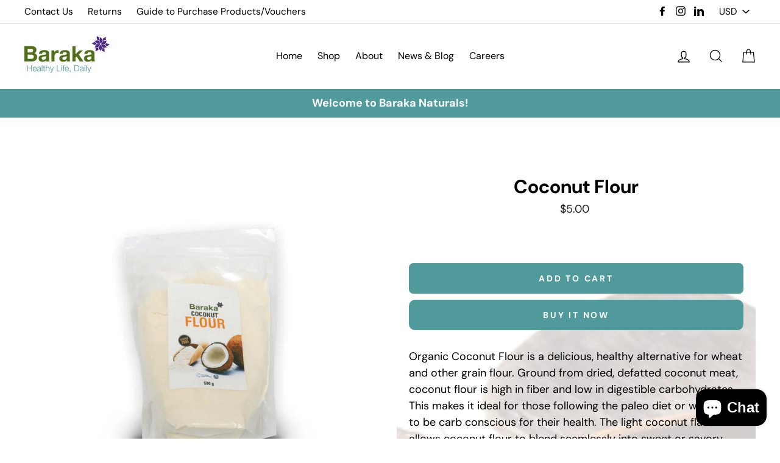

--- FILE ---
content_type: text/html; charset=utf-8
request_url: https://barakanaturals.com/products/coconut-flour
body_size: 41097
content:
<!doctype html>
<html class="no-js" lang="en">
<head><!--Content in content_for_header -->
<!--LayoutHub-Embed--><link rel="stylesheet" type="text/css" href="data:text/css;base64," media="all">
<!--LH--><!--/LayoutHub-Embed-->

    
        <link rel="preload" href="//barakanaturals.com/cdn/shop/files/coconut-flour-745891.png?v=1729870122">
    
        <link rel="preload" href="//barakanaturals.com/cdn/shop/files/coconut-flour-898688.png?v=1729870122">
    





    
        <link href="[data-uri]" rel="stylesheet" id="ecom-global-css"/>
    
    

          <style id="ecom-custom-css">
            
          </style>
        

        <script id="ecom-custom-js" async="async">
            
        </script><style>
    .ecom-cart-popup {
        display: grid;
        position: fixed;
        inset: 0;
        z-index: 9999999;
        align-content: center;
        padding: 5px;
        justify-content: center;
        align-items: center;
        justify-items: center;
    }

    .ecom-cart-popup::before {content: ' ';position: absolute;background: #e5e5e5b3;inset: 0;}
    .ecom-ajax-loading{
        cursor:not-allowed;
    pointer-events: none;
    opacity: 0.6;
    }


    #ecom-toast {
    visibility: hidden;
    max-width: 50px;
    min-height: 50px;
    margin: auto;
    background-color: #333;
    color: #fff;
    text-align: center;
    border-radius: 2px;
    position: fixed;
    z-index: 1;
    left: 0;
    right: 0;
    bottom: 30px;
    font-size: 17px;
    display: grid;
    grid-template-columns: 50px auto;
    align-items: center;
    justify-content: start;
    align-content: center;
    justify-items: start;
    }
    #ecom-toast.ecom-toast-show {
    visibility: visible;
    -webkit-animation: ecomFadein 0.5s, ecomExpand 0.5s 0.5s, ecomStay 3s 1s, ecomShrink 0.5s 2s, ecomFadeout 0.5s 2.5s;
    animation: ecomFadein 0.5s, ecomExpand 0.5s 0.5s, ecomStay 3s 1s, ecomShrink 0.5s 4s, ecomFadeout 0.5s 4.5s;
    }
    #ecom-toast #ecom-toast-icon {
    width: 50px;
    height: 100%;
    /* float: left; */
    /* padding-top: 16px; */
    /* padding-bottom: 16px; */
    box-sizing: border-box;
    background-color: #111;
    color: #fff;
    padding: 5px;
    }
    #ecom-toast .ecom-toast-icon-svg {
    width: 100%;
    height: 100%;
    display: block;
    position: relative;
    vertical-align: middle;
    margin: auto;
    text-align: center;
    /* padding: 5px; */
    }
    #ecom-toast #ecom-toast-desc {
    color: #fff;
    padding: 16px;
    overflow: hidden;
    white-space: nowrap;
    }

    @-webkit-keyframes ecomFadein {
    from {
        bottom: 0;
        opacity: 0;
    }
    to {
        bottom: 30px;
        opacity: 1;
    }
    }
    @keyframes fadein {
    from {
        bottom: 0;
        opacity: 0;
    }
    to {
        bottom: 30px;
        opacity: 1;
    }
    }
    @-webkit-keyframes ecomExpand {
    from {
        min-width: 50px;
    }
    to {
        min-width: var(--ecom-max-width);
    }
    }
    @keyframes ecomExpand {
    from {
        min-width: 50px;
    }
    to {
        min-width: var(--ecom-max-width);
    }
    }
    @-webkit-keyframes ecomStay {
    from {
        min-width: var(--ecom-max-width);
    }
    to {
        min-width: var(--ecom-max-width);
    }
    }
    @keyframes ecomStay {
    from {
        min-width: var(--ecom-max-width);
    }
    to {
        min-width: var(--ecom-max-width);
    }
    }
    @-webkit-keyframes ecomShrink {
    from {
        min-width: var(--ecom-max-width);
    }
    to {
        min-width: 50px;
    }
    }
    @keyframes ecomShrink {
    from {
        min-width: var(--ecom-max-width);
    }
    to {
        min-width: 50px;
    }
    }
    @-webkit-keyframes ecomFadeout {
    from {
        bottom: 30px;
        opacity: 1;
    }
    to {
        bottom: 60px;
        opacity: 0;
    }
    }
    @keyframes ecomFadeout {
    from {
        bottom: 30px;
        opacity: 1;
    }
    to {
        bottom: 60px;
        opacity: 0;
    }
    }
    </style>

    <script type="text/javascript" id="ecom-theme-helpers" async="async">
        window.EComposer = window.EComposer || {};
        (function(){this.configs = {"custom_code":{"enable_jquery":true,"custom_css":"","custom_js":""},"instagram":null};
        
            this.customer = false;
        
            this.routes = {
                domain: 'https://barakanaturals.com',
                root_url: '/',
                collections_url: '/collections',
                all_products_collection_url: '/collections/all',
                cart_url:'/cart',
                cart_add_url:'/cart/add',
                cart_change_url:'/cart/change',
                cart_clear_url: '/cart/clear',
                cart_update_url: '/cart/update',
                product_recommendations_url: '/recommendations/products'
            };
            this.queryParams = {};
            if (window.location.search.length) {
                new URLSearchParams(window.location.search).forEach((value,key)=>{
                    this.queryParams[key] = value;
                })
            }
            this.money_format = "${{amount}}",
            this.money_with_currency_format = "${{amount}} USD",
            this.formatMoney = function(t, e) {
                function n(t, e) {
                    return void 0 === t ? e : t
                }
                function o(t, e, o, i) {
                    if (e = n(e, 2),
                    o = n(o, ","),
                    i = n(i, "."),
                    isNaN(t) || null == t)
                        return 0;
                    var r = (t = (t / 100).toFixed(e)).split(".");
                    return r[0].replace(/(\d)(?=(\d\d\d)+(?!\d))/g, "$1" + o) + (r[1] ? i + r[1] : "")
                }
                "string" == typeof t && (t = t.replace(".", ""));
                var i = ""
                , r = /\{\{\s*(\w+)\s*\}\}/
                , a = e || this.money_format;
                switch (a.match(r)[1]) {
                case "amount":
                    i = o(t, 2);
                    break;
                case "amount_no_decimals":
                    i = o(t, 0);
                    break;
                case "amount_with_comma_separator":
                    i = o(t, 2, ".", ",");
                    break;
                case "amount_with_space_separator":
                    i = o(t, 2, " ", ",");
                    break;
                case "amount_with_period_and_space_separator":
                    i = o(t, 2, " ", ".");
                    break;
                case "amount_no_decimals_with_comma_separator":
                    i = o(t, 0, ".", ",");
                    break;
                case "amount_no_decimals_with_space_separator":
                    i = o(t, 0, " ");
                    break;
                case "amount_with_apostrophe_separator":
                    i = o(t, 2, "'", ".")
                }
                return a.replace(r, i)
            }
            this.resizeImage = function(t, r) {
                try {
                    if (t.indexOf('cdn.shopify.com') === -1)
                        return t;
                    if (!r || "original" == r ||  "full" == r || "master" == r)
                        return t;
                    var o = t.match(/\.(jpg|jpeg|gif|png|bmp|bitmap|tiff|tif)((\#[0-9a-z\-]+)?(\?v=.*)?)?$/igm);
                    if (null == o)
                        return null;
                    var i = t.split(o[0])
                    , x = o[0];
                    return i[0] + "_" + r + x;
                } catch (o) {
                    return t
                }
            },
            this.getProduct = function(handle){
            if(!handle)
            {
                return false;
            }
            let endpoint = this.routes.root_url + '/products/' + handle + '.js'
            if(window.ECOM_LIVE)
            {
                endpoint = '/shop/builder/ajax/ecom-proxy/products/' + handle;
            }
            return  window.fetch(endpoint,{
                headers: {
                'Content-Type' : 'application/json'
                }
            })
            .then(res=> res.json());

            }
        }).bind(window.EComposer)();
    </script>


<script src="https://cdn.ecomposer.app/vendors/js/jquery.min.js"  crossorigin="anonymous" referrerpolicy="no-referrer"></script><meta charset="utf-8">
  <meta http-equiv="X-UA-Compatible" content="IE=edge,chrome=1">
  <meta name="viewport" content="width=device-width,initial-scale=1">
  <meta name="theme-color" content="#509a9b">
  <link rel="canonical" href="https://barakanaturals.com/products/coconut-flour">
  <meta name="format-detection" content="telephone=no"><link rel="shortcut icon" href="//barakanaturals.com/cdn/shop/files/favicon_32x32.png?v=1613164632" type="image/png" />
  <title>Coconut Flour
&ndash; Baraka Naturals
</title><meta name="description" content="Organic Coconut Flour is a delicious, healthy alternative for wheat and other grain flour. Ground from dried, defatted coconut meat, coconut flour is high in fiber and low in digestible carbohydrates. This makes it ideal for those following the paleo diet or who need to be carb conscious for their health. The light coc"><meta property="og:site_name" content="Baraka Naturals">
  <meta property="og:url" content="https://barakanaturals.com/products/coconut-flour">
  <meta property="og:title" content="Coconut Flour">
  <meta property="og:type" content="product">
  <meta property="og:description" content="Organic Coconut Flour is a delicious, healthy alternative for wheat and other grain flour. Ground from dried, defatted coconut meat, coconut flour is high in fiber and low in digestible carbohydrates. This makes it ideal for those following the paleo diet or who need to be carb conscious for their health. The light coc"><meta property="og:price:amount" content="5.00">
    <meta property="og:price:currency" content="USD"><meta property="og:image" content="http://barakanaturals.com/cdn/shop/files/coconut-flour-745891_1200x630.png?v=1729870122"><meta property="og:image" content="http://barakanaturals.com/cdn/shop/files/coconut-flour-898688_1200x630.png?v=1729870122">
  <meta property="og:image:secure_url" content="https://barakanaturals.com/cdn/shop/files/coconut-flour-745891_1200x630.png?v=1729870122"><meta property="og:image:secure_url" content="https://barakanaturals.com/cdn/shop/files/coconut-flour-898688_1200x630.png?v=1729870122">
  <meta name="twitter:site" content="@">
  <meta name="twitter:card" content="summary_large_image">
  <meta name="twitter:title" content="Coconut Flour">
  <meta name="twitter:description" content="Organic Coconut Flour is a delicious, healthy alternative for wheat and other grain flour. Ground from dried, defatted coconut meat, coconut flour is high in fiber and low in digestible carbohydrates. This makes it ideal for those following the paleo diet or who need to be carb conscious for their health. The light coc">


  <style>
  @font-face {
  font-family: "DM Sans";
  font-weight: 700;
  font-style: normal;
  src: url("//barakanaturals.com/cdn/fonts/dm_sans/dmsans_n7.97e21d81502002291ea1de8aefb79170c6946ce5.woff2") format("woff2"),
       url("//barakanaturals.com/cdn/fonts/dm_sans/dmsans_n7.af5c214f5116410ca1d53a2090665620e78e2e1b.woff") format("woff");
}

  @font-face {
  font-family: "DM Sans";
  font-weight: 400;
  font-style: normal;
  src: url("//barakanaturals.com/cdn/fonts/dm_sans/dmsans_n4.ec80bd4dd7e1a334c969c265873491ae56018d72.woff2") format("woff2"),
       url("//barakanaturals.com/cdn/fonts/dm_sans/dmsans_n4.87bdd914d8a61247b911147ae68e754d695c58a6.woff") format("woff");
}


  @font-face {
  font-family: "DM Sans";
  font-weight: 700;
  font-style: normal;
  src: url("//barakanaturals.com/cdn/fonts/dm_sans/dmsans_n7.97e21d81502002291ea1de8aefb79170c6946ce5.woff2") format("woff2"),
       url("//barakanaturals.com/cdn/fonts/dm_sans/dmsans_n7.af5c214f5116410ca1d53a2090665620e78e2e1b.woff") format("woff");
}

  @font-face {
  font-family: "DM Sans";
  font-weight: 400;
  font-style: italic;
  src: url("//barakanaturals.com/cdn/fonts/dm_sans/dmsans_i4.b8fe05e69ee95d5a53155c346957d8cbf5081c1a.woff2") format("woff2"),
       url("//barakanaturals.com/cdn/fonts/dm_sans/dmsans_i4.403fe28ee2ea63e142575c0aa47684d65f8c23a0.woff") format("woff");
}

  @font-face {
  font-family: "DM Sans";
  font-weight: 700;
  font-style: italic;
  src: url("//barakanaturals.com/cdn/fonts/dm_sans/dmsans_i7.52b57f7d7342eb7255084623d98ab83fd96e7f9b.woff2") format("woff2"),
       url("//barakanaturals.com/cdn/fonts/dm_sans/dmsans_i7.d5e14ef18a1d4a8ce78a4187580b4eb1759c2eda.woff") format("woff");
}

</style>

  <link href="//barakanaturals.com/cdn/shop/t/20/assets/theme.scss.css?v=14717688336039226231730103027" rel="stylesheet" type="text/css" media="all" />

  <style>
    .collection-item__title {
      font-size: 20px;
    }

    @media screen and (max-width: 768px) {
      .collection-item__title {
        font-size: 16.0px;
      }
    }
  </style>

  <script>
    document.documentElement.className = document.documentElement.className.replace('no-js', 'js');

    window.theme = window.theme || {};
    theme.strings = {
      addToCart: "Add to cart",
      soldOut: "Sold Out",
      unavailable: "Unavailable",
      stockLabel: "[count] in stock",
      savePrice: "Save [saved_amount]",
      cartSavings: "You're saving [savings]",
      cartEmpty: "Your cart is currently empty.",
      cartTermsConfirmation: "You must agree with the terms and conditions of sales to check out"
    };
    theme.settings = {
      cartType: "drawer",
      moneyFormat: "${{amount}}",
      recentlyViewedEnabled: false,
      quickView: false,
      themeVersion: "1.3.2"
    };
  </script><script>window.performance && window.performance.mark && window.performance.mark('shopify.content_for_header.start');</script><meta name="facebook-domain-verification" content="ab48bwuoubdcazgg3stqayv7tznznx">
<meta id="shopify-digital-wallet" name="shopify-digital-wallet" content="/3163324480/digital_wallets/dialog">
<link rel="alternate" hreflang="x-default" href="https://barakanaturals.com/products/coconut-flour">
<link rel="alternate" hreflang="en" href="https://barakanaturals.com/products/coconut-flour">
<link rel="alternate" hreflang="en-LK" href="https://barakanaturals.com/en-lk/products/coconut-flour">
<link rel="alternate" type="application/json+oembed" href="https://barakanaturals.com/products/coconut-flour.oembed">
<script async="async" src="/checkouts/internal/preloads.js?locale=en-US"></script>
<script id="shopify-features" type="application/json">{"accessToken":"391691713c055279022931e4c8513c05","betas":["rich-media-storefront-analytics"],"domain":"barakanaturals.com","predictiveSearch":true,"shopId":3163324480,"locale":"en"}</script>
<script>var Shopify = Shopify || {};
Shopify.shop = "barakanaturals.myshopify.com";
Shopify.locale = "en";
Shopify.currency = {"active":"USD","rate":"1.0"};
Shopify.country = "US";
Shopify.theme = {"name":"Baraka Naturals ","id":70593511488,"schema_name":"Impulse","schema_version":"1.3.2","theme_store_id":857,"role":"main"};
Shopify.theme.handle = "null";
Shopify.theme.style = {"id":null,"handle":null};
Shopify.cdnHost = "barakanaturals.com/cdn";
Shopify.routes = Shopify.routes || {};
Shopify.routes.root = "/";</script>
<script type="module">!function(o){(o.Shopify=o.Shopify||{}).modules=!0}(window);</script>
<script>!function(o){function n(){var o=[];function n(){o.push(Array.prototype.slice.apply(arguments))}return n.q=o,n}var t=o.Shopify=o.Shopify||{};t.loadFeatures=n(),t.autoloadFeatures=n()}(window);</script>
<script id="shop-js-analytics" type="application/json">{"pageType":"product"}</script>
<script defer="defer" async type="module" src="//barakanaturals.com/cdn/shopifycloud/shop-js/modules/v2/client.init-shop-cart-sync_C5BV16lS.en.esm.js"></script>
<script defer="defer" async type="module" src="//barakanaturals.com/cdn/shopifycloud/shop-js/modules/v2/chunk.common_CygWptCX.esm.js"></script>
<script type="module">
  await import("//barakanaturals.com/cdn/shopifycloud/shop-js/modules/v2/client.init-shop-cart-sync_C5BV16lS.en.esm.js");
await import("//barakanaturals.com/cdn/shopifycloud/shop-js/modules/v2/chunk.common_CygWptCX.esm.js");

  window.Shopify.SignInWithShop?.initShopCartSync?.({"fedCMEnabled":true,"windoidEnabled":true});

</script>
<script>(function() {
  var isLoaded = false;
  function asyncLoad() {
    if (isLoaded) return;
    isLoaded = true;
    var urls = ["https:\/\/app.layouthub.com\/shopify\/layouthub.js?shop=barakanaturals.myshopify.com"];
    for (var i = 0; i < urls.length; i++) {
      var s = document.createElement('script');
      s.type = 'text/javascript';
      s.async = true;
      s.src = urls[i];
      var x = document.getElementsByTagName('script')[0];
      x.parentNode.insertBefore(s, x);
    }
  };
  if(window.attachEvent) {
    window.attachEvent('onload', asyncLoad);
  } else {
    window.addEventListener('load', asyncLoad, false);
  }
})();</script>
<script id="__st">var __st={"a":3163324480,"offset":19800,"reqid":"3811a77a-eb0e-419e-8feb-cc4f5101a186-1768735201","pageurl":"barakanaturals.com\/products\/coconut-flour","u":"a703f5c67240","p":"product","rtyp":"product","rid":3071099895872};</script>
<script>window.ShopifyPaypalV4VisibilityTracking = true;</script>
<script id="captcha-bootstrap">!function(){'use strict';const t='contact',e='account',n='new_comment',o=[[t,t],['blogs',n],['comments',n],[t,'customer']],c=[[e,'customer_login'],[e,'guest_login'],[e,'recover_customer_password'],[e,'create_customer']],r=t=>t.map((([t,e])=>`form[action*='/${t}']:not([data-nocaptcha='true']) input[name='form_type'][value='${e}']`)).join(','),a=t=>()=>t?[...document.querySelectorAll(t)].map((t=>t.form)):[];function s(){const t=[...o],e=r(t);return a(e)}const i='password',u='form_key',d=['recaptcha-v3-token','g-recaptcha-response','h-captcha-response',i],f=()=>{try{return window.sessionStorage}catch{return}},m='__shopify_v',_=t=>t.elements[u];function p(t,e,n=!1){try{const o=window.sessionStorage,c=JSON.parse(o.getItem(e)),{data:r}=function(t){const{data:e,action:n}=t;return t[m]||n?{data:e,action:n}:{data:t,action:n}}(c);for(const[e,n]of Object.entries(r))t.elements[e]&&(t.elements[e].value=n);n&&o.removeItem(e)}catch(o){console.error('form repopulation failed',{error:o})}}const l='form_type',E='cptcha';function T(t){t.dataset[E]=!0}const w=window,h=w.document,L='Shopify',v='ce_forms',y='captcha';let A=!1;((t,e)=>{const n=(g='f06e6c50-85a8-45c8-87d0-21a2b65856fe',I='https://cdn.shopify.com/shopifycloud/storefront-forms-hcaptcha/ce_storefront_forms_captcha_hcaptcha.v1.5.2.iife.js',D={infoText:'Protected by hCaptcha',privacyText:'Privacy',termsText:'Terms'},(t,e,n)=>{const o=w[L][v],c=o.bindForm;if(c)return c(t,g,e,D).then(n);var r;o.q.push([[t,g,e,D],n]),r=I,A||(h.body.append(Object.assign(h.createElement('script'),{id:'captcha-provider',async:!0,src:r})),A=!0)});var g,I,D;w[L]=w[L]||{},w[L][v]=w[L][v]||{},w[L][v].q=[],w[L][y]=w[L][y]||{},w[L][y].protect=function(t,e){n(t,void 0,e),T(t)},Object.freeze(w[L][y]),function(t,e,n,w,h,L){const[v,y,A,g]=function(t,e,n){const i=e?o:[],u=t?c:[],d=[...i,...u],f=r(d),m=r(i),_=r(d.filter((([t,e])=>n.includes(e))));return[a(f),a(m),a(_),s()]}(w,h,L),I=t=>{const e=t.target;return e instanceof HTMLFormElement?e:e&&e.form},D=t=>v().includes(t);t.addEventListener('submit',(t=>{const e=I(t);if(!e)return;const n=D(e)&&!e.dataset.hcaptchaBound&&!e.dataset.recaptchaBound,o=_(e),c=g().includes(e)&&(!o||!o.value);(n||c)&&t.preventDefault(),c&&!n&&(function(t){try{if(!f())return;!function(t){const e=f();if(!e)return;const n=_(t);if(!n)return;const o=n.value;o&&e.removeItem(o)}(t);const e=Array.from(Array(32),(()=>Math.random().toString(36)[2])).join('');!function(t,e){_(t)||t.append(Object.assign(document.createElement('input'),{type:'hidden',name:u})),t.elements[u].value=e}(t,e),function(t,e){const n=f();if(!n)return;const o=[...t.querySelectorAll(`input[type='${i}']`)].map((({name:t})=>t)),c=[...d,...o],r={};for(const[a,s]of new FormData(t).entries())c.includes(a)||(r[a]=s);n.setItem(e,JSON.stringify({[m]:1,action:t.action,data:r}))}(t,e)}catch(e){console.error('failed to persist form',e)}}(e),e.submit())}));const S=(t,e)=>{t&&!t.dataset[E]&&(n(t,e.some((e=>e===t))),T(t))};for(const o of['focusin','change'])t.addEventListener(o,(t=>{const e=I(t);D(e)&&S(e,y())}));const B=e.get('form_key'),M=e.get(l),P=B&&M;t.addEventListener('DOMContentLoaded',(()=>{const t=y();if(P)for(const e of t)e.elements[l].value===M&&p(e,B);[...new Set([...A(),...v().filter((t=>'true'===t.dataset.shopifyCaptcha))])].forEach((e=>S(e,t)))}))}(h,new URLSearchParams(w.location.search),n,t,e,['guest_login'])})(!0,!0)}();</script>
<script integrity="sha256-4kQ18oKyAcykRKYeNunJcIwy7WH5gtpwJnB7kiuLZ1E=" data-source-attribution="shopify.loadfeatures" defer="defer" src="//barakanaturals.com/cdn/shopifycloud/storefront/assets/storefront/load_feature-a0a9edcb.js" crossorigin="anonymous"></script>
<script data-source-attribution="shopify.dynamic_checkout.dynamic.init">var Shopify=Shopify||{};Shopify.PaymentButton=Shopify.PaymentButton||{isStorefrontPortableWallets:!0,init:function(){window.Shopify.PaymentButton.init=function(){};var t=document.createElement("script");t.src="https://barakanaturals.com/cdn/shopifycloud/portable-wallets/latest/portable-wallets.en.js",t.type="module",document.head.appendChild(t)}};
</script>
<script data-source-attribution="shopify.dynamic_checkout.buyer_consent">
  function portableWalletsHideBuyerConsent(e){var t=document.getElementById("shopify-buyer-consent"),n=document.getElementById("shopify-subscription-policy-button");t&&n&&(t.classList.add("hidden"),t.setAttribute("aria-hidden","true"),n.removeEventListener("click",e))}function portableWalletsShowBuyerConsent(e){var t=document.getElementById("shopify-buyer-consent"),n=document.getElementById("shopify-subscription-policy-button");t&&n&&(t.classList.remove("hidden"),t.removeAttribute("aria-hidden"),n.addEventListener("click",e))}window.Shopify?.PaymentButton&&(window.Shopify.PaymentButton.hideBuyerConsent=portableWalletsHideBuyerConsent,window.Shopify.PaymentButton.showBuyerConsent=portableWalletsShowBuyerConsent);
</script>
<script>
  function portableWalletsCleanup(e){e&&e.src&&console.error("Failed to load portable wallets script "+e.src);var t=document.querySelectorAll("shopify-accelerated-checkout .shopify-payment-button__skeleton, shopify-accelerated-checkout-cart .wallet-cart-button__skeleton"),e=document.getElementById("shopify-buyer-consent");for(let e=0;e<t.length;e++)t[e].remove();e&&e.remove()}function portableWalletsNotLoadedAsModule(e){e instanceof ErrorEvent&&"string"==typeof e.message&&e.message.includes("import.meta")&&"string"==typeof e.filename&&e.filename.includes("portable-wallets")&&(window.removeEventListener("error",portableWalletsNotLoadedAsModule),window.Shopify.PaymentButton.failedToLoad=e,"loading"===document.readyState?document.addEventListener("DOMContentLoaded",window.Shopify.PaymentButton.init):window.Shopify.PaymentButton.init())}window.addEventListener("error",portableWalletsNotLoadedAsModule);
</script>

<script type="module" src="https://barakanaturals.com/cdn/shopifycloud/portable-wallets/latest/portable-wallets.en.js" onError="portableWalletsCleanup(this)" crossorigin="anonymous"></script>
<script nomodule>
  document.addEventListener("DOMContentLoaded", portableWalletsCleanup);
</script>

<link id="shopify-accelerated-checkout-styles" rel="stylesheet" media="screen" href="https://barakanaturals.com/cdn/shopifycloud/portable-wallets/latest/accelerated-checkout-backwards-compat.css" crossorigin="anonymous">
<style id="shopify-accelerated-checkout-cart">
        #shopify-buyer-consent {
  margin-top: 1em;
  display: inline-block;
  width: 100%;
}

#shopify-buyer-consent.hidden {
  display: none;
}

#shopify-subscription-policy-button {
  background: none;
  border: none;
  padding: 0;
  text-decoration: underline;
  font-size: inherit;
  cursor: pointer;
}

#shopify-subscription-policy-button::before {
  box-shadow: none;
}

      </style>

<script>window.performance && window.performance.mark && window.performance.mark('shopify.content_for_header.end');</script><!--[if lt IE 9]>
<script src="//cdnjs.cloudflare.com/ajax/libs/html5shiv/3.7.2/html5shiv.min.js" type="text/javascript"></script>
<![endif]-->
<!--[if (lte IE 9) ]><script src="//barakanaturals.com/cdn/shop/t/20/assets/match-media.min.js?v=159635276924582161481550070275" type="text/javascript"></script><![endif]-->


  
  <script src="//barakanaturals.com/cdn/shop/t/20/assets/vendor.js" defer="defer"></script>



  
    <script src="/services/javascripts/currencies.js" defer="defer"></script>
    
  <script src="//barakanaturals.com/cdn/shop/t/20/assets/jquery.currencies.min.js" defer="defer"></script>


  

  
  <script src="//barakanaturals.com/cdn/shop/t/20/assets/theme.js?v=63450923484610529311550070287" defer="defer"></script>


<!-- Hotjar Tracking Code for www.barakanaturals.com -->
<script>
    (function(h,o,t,j,a,r){
        h.hj=h.hj||function(){(h.hj.q=h.hj.q||[]).push(arguments)};
        h._hjSettings={hjid:1476432,hjsv:6};
        a=o.getElementsByTagName('head')[0];
        r=o.createElement('script');r.async=1;
        r.src=t+h._hjSettings.hjid+j+h._hjSettings.hjsv;
        a.appendChild(r);
    })(window,document,'https://static.hotjar.com/c/hotjar-','.js?sv=');
</script>

<meta name="google-site-verification" content="OSjvKCnGsAt92zdSAGu09sr8MnC-bnPjgSFYmpU9ZLI" />

  <script type="text/javascript">
    (function(c,l,a,r,i,t,y){
        c[a]=c[a]||function(){(c[a].q=c[a].q||[]).push(arguments)};
        t=l.createElement(r);t.async=1;t.src="https://www.clarity.ms/tag/"+i;
        y=l.getElementsByTagName(r)[0];y.parentNode.insertBefore(t,y);
    })(window, document, "clarity", "script", "dd5502ajzw");
</script>
  
<!-- BEGIN app block: shopify://apps/judge-me-reviews/blocks/judgeme_core/61ccd3b1-a9f2-4160-9fe9-4fec8413e5d8 --><!-- Start of Judge.me Core -->






<link rel="dns-prefetch" href="https://cdnwidget.judge.me">
<link rel="dns-prefetch" href="https://cdn.judge.me">
<link rel="dns-prefetch" href="https://cdn1.judge.me">
<link rel="dns-prefetch" href="https://api.judge.me">

<script data-cfasync='false' class='jdgm-settings-script'>window.jdgmSettings={"pagination":5,"disable_web_reviews":false,"badge_no_review_text":"No reviews yet","badge_n_reviews_text":"{{ n }} review/reviews","hide_badge_preview_if_no_reviews":false,"badge_hide_text":false,"enforce_center_preview_badge":false,"widget_title":"Customer Reviews","widget_open_form_text":"Write a review","widget_close_form_text":"Cancel review","widget_refresh_page_text":"Refresh page","widget_summary_text":"Based on {{ number_of_reviews }} review/reviews","widget_no_review_text":"Be the first to write a review","widget_name_field_text":"Display name","widget_verified_name_field_text":"Verified Name (public)","widget_name_placeholder_text":"Display name","widget_required_field_error_text":"This field is required.","widget_email_field_text":"Email address","widget_verified_email_field_text":"Verified Email (private, can not be edited)","widget_email_placeholder_text":"Your email address","widget_email_field_error_text":"Please enter a valid email address.","widget_rating_field_text":"Rating","widget_review_title_field_text":"Review Title","widget_review_title_placeholder_text":"Give your review a title","widget_review_body_field_text":"Review content","widget_review_body_placeholder_text":"Start writing here...","widget_pictures_field_text":"Picture/Video (optional)","widget_submit_review_text":"Submit Review","widget_submit_verified_review_text":"Submit Verified Review","widget_submit_success_msg_with_auto_publish":"Thank you! Please refresh the page in a few moments to see your review. You can remove or edit your review by logging into \u003ca href='https://judge.me/login' target='_blank' rel='nofollow noopener'\u003eJudge.me\u003c/a\u003e","widget_submit_success_msg_no_auto_publish":"Thank you! Your review will be published as soon as it is approved by the shop admin. You can remove or edit your review by logging into \u003ca href='https://judge.me/login' target='_blank' rel='nofollow noopener'\u003eJudge.me\u003c/a\u003e","widget_show_default_reviews_out_of_total_text":"Showing {{ n_reviews_shown }} out of {{ n_reviews }} reviews.","widget_show_all_link_text":"Show all","widget_show_less_link_text":"Show less","widget_author_said_text":"{{ reviewer_name }} said:","widget_days_text":"{{ n }} days ago","widget_weeks_text":"{{ n }} week/weeks ago","widget_months_text":"{{ n }} month/months ago","widget_years_text":"{{ n }} year/years ago","widget_yesterday_text":"Yesterday","widget_today_text":"Today","widget_replied_text":"\u003e\u003e {{ shop_name }} replied:","widget_read_more_text":"Read more","widget_reviewer_name_as_initial":"","widget_rating_filter_color":"#fbcd0a","widget_rating_filter_see_all_text":"See all reviews","widget_sorting_most_recent_text":"Most Recent","widget_sorting_highest_rating_text":"Highest Rating","widget_sorting_lowest_rating_text":"Lowest Rating","widget_sorting_with_pictures_text":"Only Pictures","widget_sorting_most_helpful_text":"Most Helpful","widget_open_question_form_text":"Ask a question","widget_reviews_subtab_text":"Reviews","widget_questions_subtab_text":"Questions","widget_question_label_text":"Question","widget_answer_label_text":"Answer","widget_question_placeholder_text":"Write your question here","widget_submit_question_text":"Submit Question","widget_question_submit_success_text":"Thank you for your question! We will notify you once it gets answered.","verified_badge_text":"Verified","verified_badge_bg_color":"","verified_badge_text_color":"","verified_badge_placement":"left-of-reviewer-name","widget_review_max_height":"","widget_hide_border":false,"widget_social_share":false,"widget_thumb":false,"widget_review_location_show":false,"widget_location_format":"","all_reviews_include_out_of_store_products":true,"all_reviews_out_of_store_text":"(out of store)","all_reviews_pagination":100,"all_reviews_product_name_prefix_text":"about","enable_review_pictures":true,"enable_question_anwser":false,"widget_theme":"default","review_date_format":"mm/dd/yyyy","default_sort_method":"most-recent","widget_product_reviews_subtab_text":"Product Reviews","widget_shop_reviews_subtab_text":"Shop Reviews","widget_other_products_reviews_text":"Reviews for other products","widget_store_reviews_subtab_text":"Store reviews","widget_no_store_reviews_text":"This store hasn't received any reviews yet","widget_web_restriction_product_reviews_text":"This product hasn't received any reviews yet","widget_no_items_text":"No items found","widget_show_more_text":"Show more","widget_write_a_store_review_text":"Write a Store Review","widget_other_languages_heading":"Reviews in Other Languages","widget_translate_review_text":"Translate review to {{ language }}","widget_translating_review_text":"Translating...","widget_show_original_translation_text":"Show original ({{ language }})","widget_translate_review_failed_text":"Review couldn't be translated.","widget_translate_review_retry_text":"Retry","widget_translate_review_try_again_later_text":"Try again later","show_product_url_for_grouped_product":false,"widget_sorting_pictures_first_text":"Pictures First","show_pictures_on_all_rev_page_mobile":false,"show_pictures_on_all_rev_page_desktop":false,"floating_tab_hide_mobile_install_preference":false,"floating_tab_button_name":"★ Reviews","floating_tab_title":"Let customers speak for us","floating_tab_button_color":"","floating_tab_button_background_color":"","floating_tab_url":"","floating_tab_url_enabled":false,"floating_tab_tab_style":"text","all_reviews_text_badge_text":"Customers rate us {{ shop.metafields.judgeme.all_reviews_rating | round: 1 }}/5 based on {{ shop.metafields.judgeme.all_reviews_count }} reviews.","all_reviews_text_badge_text_branded_style":"{{ shop.metafields.judgeme.all_reviews_rating | round: 1 }} out of 5 stars based on {{ shop.metafields.judgeme.all_reviews_count }} reviews","is_all_reviews_text_badge_a_link":false,"show_stars_for_all_reviews_text_badge":false,"all_reviews_text_badge_url":"","all_reviews_text_style":"branded","all_reviews_text_color_style":"judgeme_brand_color","all_reviews_text_color":"#108474","all_reviews_text_show_jm_brand":true,"featured_carousel_show_header":true,"featured_carousel_title":"Let customers speak for us","testimonials_carousel_title":"Customers are saying","videos_carousel_title":"Real customer stories","cards_carousel_title":"Customers are saying","featured_carousel_count_text":"from {{ n }} reviews","featured_carousel_add_link_to_all_reviews_page":false,"featured_carousel_url":"","featured_carousel_show_images":true,"featured_carousel_autoslide_interval":5,"featured_carousel_arrows_on_the_sides":false,"featured_carousel_height":250,"featured_carousel_width":80,"featured_carousel_image_size":0,"featured_carousel_image_height":250,"featured_carousel_arrow_color":"#eeeeee","verified_count_badge_style":"branded","verified_count_badge_orientation":"horizontal","verified_count_badge_color_style":"judgeme_brand_color","verified_count_badge_color":"#108474","is_verified_count_badge_a_link":false,"verified_count_badge_url":"","verified_count_badge_show_jm_brand":true,"widget_rating_preset_default":5,"widget_first_sub_tab":"product-reviews","widget_show_histogram":true,"widget_histogram_use_custom_color":false,"widget_pagination_use_custom_color":false,"widget_star_use_custom_color":false,"widget_verified_badge_use_custom_color":false,"widget_write_review_use_custom_color":false,"picture_reminder_submit_button":"Upload Pictures","enable_review_videos":false,"mute_video_by_default":false,"widget_sorting_videos_first_text":"Videos First","widget_review_pending_text":"Pending","featured_carousel_items_for_large_screen":3,"social_share_options_order":"Facebook,Twitter","remove_microdata_snippet":false,"disable_json_ld":false,"enable_json_ld_products":false,"preview_badge_show_question_text":false,"preview_badge_no_question_text":"No questions","preview_badge_n_question_text":"{{ number_of_questions }} question/questions","qa_badge_show_icon":false,"qa_badge_position":"same-row","remove_judgeme_branding":false,"widget_add_search_bar":false,"widget_search_bar_placeholder":"Search","widget_sorting_verified_only_text":"Verified only","featured_carousel_theme":"card","featured_carousel_show_rating":true,"featured_carousel_show_title":true,"featured_carousel_show_body":true,"featured_carousel_show_date":false,"featured_carousel_show_reviewer":true,"featured_carousel_show_product":false,"featured_carousel_header_background_color":"#108474","featured_carousel_header_text_color":"#ffffff","featured_carousel_name_product_separator":"reviewed","featured_carousel_full_star_background":"#108474","featured_carousel_empty_star_background":"#dadada","featured_carousel_vertical_theme_background":"#f9fafb","featured_carousel_verified_badge_enable":true,"featured_carousel_verified_badge_color":"#108474","featured_carousel_border_style":"round","featured_carousel_review_line_length_limit":3,"featured_carousel_more_reviews_button_text":"Read more reviews","featured_carousel_view_product_button_text":"View product","all_reviews_page_load_reviews_on":"scroll","all_reviews_page_load_more_text":"Load More Reviews","disable_fb_tab_reviews":false,"enable_ajax_cdn_cache":false,"widget_advanced_speed_features":5,"widget_public_name_text":"displayed publicly like","default_reviewer_name":"John Smith","default_reviewer_name_has_non_latin":true,"widget_reviewer_anonymous":"Anonymous","medals_widget_title":"Judge.me Review Medals","medals_widget_background_color":"#f9fafb","medals_widget_position":"footer_all_pages","medals_widget_border_color":"#f9fafb","medals_widget_verified_text_position":"left","medals_widget_use_monochromatic_version":false,"medals_widget_elements_color":"#108474","show_reviewer_avatar":true,"widget_invalid_yt_video_url_error_text":"Not a YouTube video URL","widget_max_length_field_error_text":"Please enter no more than {0} characters.","widget_show_country_flag":false,"widget_show_collected_via_shop_app":true,"widget_verified_by_shop_badge_style":"light","widget_verified_by_shop_text":"Verified by Shop","widget_show_photo_gallery":true,"widget_load_with_code_splitting":true,"widget_ugc_install_preference":false,"widget_ugc_title":"Made by us, Shared by you","widget_ugc_subtitle":"Tag us to see your picture featured in our page","widget_ugc_arrows_color":"#ffffff","widget_ugc_primary_button_text":"Buy Now","widget_ugc_primary_button_background_color":"#108474","widget_ugc_primary_button_text_color":"#ffffff","widget_ugc_primary_button_border_width":"0","widget_ugc_primary_button_border_style":"none","widget_ugc_primary_button_border_color":"#108474","widget_ugc_primary_button_border_radius":"25","widget_ugc_secondary_button_text":"Load More","widget_ugc_secondary_button_background_color":"#ffffff","widget_ugc_secondary_button_text_color":"#108474","widget_ugc_secondary_button_border_width":"2","widget_ugc_secondary_button_border_style":"solid","widget_ugc_secondary_button_border_color":"#108474","widget_ugc_secondary_button_border_radius":"25","widget_ugc_reviews_button_text":"View Reviews","widget_ugc_reviews_button_background_color":"#ffffff","widget_ugc_reviews_button_text_color":"#108474","widget_ugc_reviews_button_border_width":"2","widget_ugc_reviews_button_border_style":"solid","widget_ugc_reviews_button_border_color":"#108474","widget_ugc_reviews_button_border_radius":"25","widget_ugc_reviews_button_link_to":"judgeme-reviews-page","widget_ugc_show_post_date":true,"widget_ugc_max_width":"800","widget_rating_metafield_value_type":true,"widget_primary_color":"#108474","widget_enable_secondary_color":false,"widget_secondary_color":"#edf5f5","widget_summary_average_rating_text":"{{ average_rating }} out of 5","widget_media_grid_title":"Customer photos \u0026 videos","widget_media_grid_see_more_text":"See more","widget_round_style":false,"widget_show_product_medals":true,"widget_verified_by_judgeme_text":"Verified by Judge.me","widget_show_store_medals":true,"widget_verified_by_judgeme_text_in_store_medals":"Verified by Judge.me","widget_media_field_exceed_quantity_message":"Sorry, we can only accept {{ max_media }} for one review.","widget_media_field_exceed_limit_message":"{{ file_name }} is too large, please select a {{ media_type }} less than {{ size_limit }}MB.","widget_review_submitted_text":"Review Submitted!","widget_question_submitted_text":"Question Submitted!","widget_close_form_text_question":"Cancel","widget_write_your_answer_here_text":"Write your answer here","widget_enabled_branded_link":true,"widget_show_collected_by_judgeme":true,"widget_reviewer_name_color":"","widget_write_review_text_color":"","widget_write_review_bg_color":"","widget_collected_by_judgeme_text":"collected by Judge.me","widget_pagination_type":"standard","widget_load_more_text":"Load More","widget_load_more_color":"#108474","widget_full_review_text":"Full Review","widget_read_more_reviews_text":"Read More Reviews","widget_read_questions_text":"Read Questions","widget_questions_and_answers_text":"Questions \u0026 Answers","widget_verified_by_text":"Verified by","widget_verified_text":"Verified","widget_number_of_reviews_text":"{{ number_of_reviews }} reviews","widget_back_button_text":"Back","widget_next_button_text":"Next","widget_custom_forms_filter_button":"Filters","custom_forms_style":"horizontal","widget_show_review_information":false,"how_reviews_are_collected":"How reviews are collected?","widget_show_review_keywords":false,"widget_gdpr_statement":"How we use your data: We'll only contact you about the review you left, and only if necessary. By submitting your review, you agree to Judge.me's \u003ca href='https://judge.me/terms' target='_blank' rel='nofollow noopener'\u003eterms\u003c/a\u003e, \u003ca href='https://judge.me/privacy' target='_blank' rel='nofollow noopener'\u003eprivacy\u003c/a\u003e and \u003ca href='https://judge.me/content-policy' target='_blank' rel='nofollow noopener'\u003econtent\u003c/a\u003e policies.","widget_multilingual_sorting_enabled":false,"widget_translate_review_content_enabled":false,"widget_translate_review_content_method":"manual","popup_widget_review_selection":"automatically_with_pictures","popup_widget_round_border_style":true,"popup_widget_show_title":true,"popup_widget_show_body":true,"popup_widget_show_reviewer":false,"popup_widget_show_product":true,"popup_widget_show_pictures":true,"popup_widget_use_review_picture":true,"popup_widget_show_on_home_page":true,"popup_widget_show_on_product_page":true,"popup_widget_show_on_collection_page":true,"popup_widget_show_on_cart_page":true,"popup_widget_position":"bottom_left","popup_widget_first_review_delay":5,"popup_widget_duration":5,"popup_widget_interval":5,"popup_widget_review_count":5,"popup_widget_hide_on_mobile":true,"review_snippet_widget_round_border_style":true,"review_snippet_widget_card_color":"#FFFFFF","review_snippet_widget_slider_arrows_background_color":"#FFFFFF","review_snippet_widget_slider_arrows_color":"#000000","review_snippet_widget_star_color":"#108474","show_product_variant":false,"all_reviews_product_variant_label_text":"Variant: ","widget_show_verified_branding":true,"widget_ai_summary_title":"Customers say","widget_ai_summary_disclaimer":"AI-powered review summary based on recent customer reviews","widget_show_ai_summary":false,"widget_show_ai_summary_bg":false,"widget_show_review_title_input":true,"redirect_reviewers_invited_via_email":"external_form","request_store_review_after_product_review":false,"request_review_other_products_in_order":false,"review_form_color_scheme":"default","review_form_corner_style":"square","review_form_star_color":{},"review_form_text_color":"#333333","review_form_background_color":"#ffffff","review_form_field_background_color":"#fafafa","review_form_button_color":{},"review_form_button_text_color":"#ffffff","review_form_modal_overlay_color":"#000000","review_content_screen_title_text":"How would you rate this product?","review_content_introduction_text":"We would love it if you would share a bit about your experience.","store_review_form_title_text":"How would you rate this store?","store_review_form_introduction_text":"We would love it if you would share a bit about your experience.","show_review_guidance_text":true,"one_star_review_guidance_text":"Poor","five_star_review_guidance_text":"Great","customer_information_screen_title_text":"About you","customer_information_introduction_text":"Please tell us more about you.","custom_questions_screen_title_text":"Your experience in more detail","custom_questions_introduction_text":"Here are a few questions to help us understand more about your experience.","review_submitted_screen_title_text":"Thanks for your review!","review_submitted_screen_thank_you_text":"We are processing it and it will appear on the store soon.","review_submitted_screen_email_verification_text":"Please confirm your email by clicking the link we just sent you. This helps us keep reviews authentic.","review_submitted_request_store_review_text":"Would you like to share your experience of shopping with us?","review_submitted_review_other_products_text":"Would you like to review these products?","store_review_screen_title_text":"Would you like to share your experience of shopping with us?","store_review_introduction_text":"We value your feedback and use it to improve. Please share any thoughts or suggestions you have.","reviewer_media_screen_title_picture_text":"Share a picture","reviewer_media_introduction_picture_text":"Upload a photo to support your review.","reviewer_media_screen_title_video_text":"Share a video","reviewer_media_introduction_video_text":"Upload a video to support your review.","reviewer_media_screen_title_picture_or_video_text":"Share a picture or video","reviewer_media_introduction_picture_or_video_text":"Upload a photo or video to support your review.","reviewer_media_youtube_url_text":"Paste your Youtube URL here","advanced_settings_next_step_button_text":"Next","advanced_settings_close_review_button_text":"Close","modal_write_review_flow":false,"write_review_flow_required_text":"Required","write_review_flow_privacy_message_text":"We respect your privacy.","write_review_flow_anonymous_text":"Post review as anonymous","write_review_flow_visibility_text":"This won't be visible to other customers.","write_review_flow_multiple_selection_help_text":"Select as many as you like","write_review_flow_single_selection_help_text":"Select one option","write_review_flow_required_field_error_text":"This field is required","write_review_flow_invalid_email_error_text":"Please enter a valid email address","write_review_flow_max_length_error_text":"Max. {{ max_length }} characters.","write_review_flow_media_upload_text":"\u003cb\u003eClick to upload\u003c/b\u003e or drag and drop","write_review_flow_gdpr_statement":"We'll only contact you about your review if necessary. By submitting your review, you agree to our \u003ca href='https://judge.me/terms' target='_blank' rel='nofollow noopener'\u003eterms and conditions\u003c/a\u003e and \u003ca href='https://judge.me/privacy' target='_blank' rel='nofollow noopener'\u003eprivacy policy\u003c/a\u003e.","rating_only_reviews_enabled":false,"show_negative_reviews_help_screen":false,"new_review_flow_help_screen_rating_threshold":3,"negative_review_resolution_screen_title_text":"Tell us more","negative_review_resolution_text":"Your experience matters to us. If there were issues with your purchase, we're here to help. Feel free to reach out to us, we'd love the opportunity to make things right.","negative_review_resolution_button_text":"Contact us","negative_review_resolution_proceed_with_review_text":"Leave a review","negative_review_resolution_subject":"Issue with purchase from {{ shop_name }}.{{ order_name }}","preview_badge_collection_page_install_status":false,"widget_review_custom_css":"jdgm-write-rev-link.jdgm-write-rev-link {\n    border-radius: 10px;\n  }  ","preview_badge_custom_css":".jdgm-star {\n    color: #FBCD0A !important;\n    font-size: 16px;\n}\n.jdgm-prev-badge__text {\n    visibility: unset;\n    padding: 10px;\n    font-size: 14px;\n    color: #509a9b;\n}\n","preview_badge_stars_count":"5-stars","featured_carousel_custom_css":"","floating_tab_custom_css":"","all_reviews_widget_custom_css":"","medals_widget_custom_css":"","verified_badge_custom_css":"","all_reviews_text_custom_css":"","transparency_badges_collected_via_store_invite":false,"transparency_badges_from_another_provider":false,"transparency_badges_collected_from_store_visitor":false,"transparency_badges_collected_by_verified_review_provider":false,"transparency_badges_earned_reward":false,"transparency_badges_collected_via_store_invite_text":"Review collected via store invitation","transparency_badges_from_another_provider_text":"Review collected from another provider","transparency_badges_collected_from_store_visitor_text":"Review collected from a store visitor","transparency_badges_written_in_google_text":"Review written in Google","transparency_badges_written_in_etsy_text":"Review written in Etsy","transparency_badges_written_in_shop_app_text":"Review written in Shop App","transparency_badges_earned_reward_text":"Review earned a reward for future purchase","product_review_widget_per_page":10,"widget_store_review_label_text":"Review about the store","checkout_comment_extension_title_on_product_page":"Customer Comments","checkout_comment_extension_num_latest_comment_show":5,"checkout_comment_extension_format":"name_and_timestamp","checkout_comment_customer_name":"last_initial","checkout_comment_comment_notification":true,"preview_badge_collection_page_install_preference":false,"preview_badge_home_page_install_preference":false,"preview_badge_product_page_install_preference":false,"review_widget_install_preference":"","review_carousel_install_preference":false,"floating_reviews_tab_install_preference":"none","verified_reviews_count_badge_install_preference":false,"all_reviews_text_install_preference":false,"review_widget_best_location":false,"judgeme_medals_install_preference":false,"review_widget_revamp_enabled":false,"review_widget_qna_enabled":false,"review_widget_header_theme":"minimal","review_widget_widget_title_enabled":true,"review_widget_header_text_size":"medium","review_widget_header_text_weight":"regular","review_widget_average_rating_style":"compact","review_widget_bar_chart_enabled":true,"review_widget_bar_chart_type":"numbers","review_widget_bar_chart_style":"standard","review_widget_expanded_media_gallery_enabled":false,"review_widget_reviews_section_theme":"standard","review_widget_image_style":"thumbnails","review_widget_review_image_ratio":"square","review_widget_stars_size":"medium","review_widget_verified_badge":"standard_text","review_widget_review_title_text_size":"medium","review_widget_review_text_size":"medium","review_widget_review_text_length":"medium","review_widget_number_of_columns_desktop":3,"review_widget_carousel_transition_speed":5,"review_widget_custom_questions_answers_display":"always","review_widget_button_text_color":"#FFFFFF","review_widget_text_color":"#000000","review_widget_lighter_text_color":"#7B7B7B","review_widget_corner_styling":"soft","review_widget_review_word_singular":"review","review_widget_review_word_plural":"reviews","review_widget_voting_label":"Helpful?","review_widget_shop_reply_label":"Reply from {{ shop_name }}:","review_widget_filters_title":"Filters","qna_widget_question_word_singular":"Question","qna_widget_question_word_plural":"Questions","qna_widget_answer_reply_label":"Answer from {{ answerer_name }}:","qna_content_screen_title_text":"Ask a question about this product","qna_widget_question_required_field_error_text":"Please enter your question.","qna_widget_flow_gdpr_statement":"We'll only contact you about your question if necessary. By submitting your question, you agree to our \u003ca href='https://judge.me/terms' target='_blank' rel='nofollow noopener'\u003eterms and conditions\u003c/a\u003e and \u003ca href='https://judge.me/privacy' target='_blank' rel='nofollow noopener'\u003eprivacy policy\u003c/a\u003e.","qna_widget_question_submitted_text":"Thanks for your question!","qna_widget_close_form_text_question":"Close","qna_widget_question_submit_success_text":"We’ll notify you by email when your question is answered.","all_reviews_widget_v2025_enabled":false,"all_reviews_widget_v2025_header_theme":"default","all_reviews_widget_v2025_widget_title_enabled":true,"all_reviews_widget_v2025_header_text_size":"medium","all_reviews_widget_v2025_header_text_weight":"regular","all_reviews_widget_v2025_average_rating_style":"compact","all_reviews_widget_v2025_bar_chart_enabled":true,"all_reviews_widget_v2025_bar_chart_type":"numbers","all_reviews_widget_v2025_bar_chart_style":"standard","all_reviews_widget_v2025_expanded_media_gallery_enabled":false,"all_reviews_widget_v2025_show_store_medals":true,"all_reviews_widget_v2025_show_photo_gallery":true,"all_reviews_widget_v2025_show_review_keywords":false,"all_reviews_widget_v2025_show_ai_summary":false,"all_reviews_widget_v2025_show_ai_summary_bg":false,"all_reviews_widget_v2025_add_search_bar":false,"all_reviews_widget_v2025_default_sort_method":"most-recent","all_reviews_widget_v2025_reviews_per_page":10,"all_reviews_widget_v2025_reviews_section_theme":"default","all_reviews_widget_v2025_image_style":"thumbnails","all_reviews_widget_v2025_review_image_ratio":"square","all_reviews_widget_v2025_stars_size":"medium","all_reviews_widget_v2025_verified_badge":"bold_badge","all_reviews_widget_v2025_review_title_text_size":"medium","all_reviews_widget_v2025_review_text_size":"medium","all_reviews_widget_v2025_review_text_length":"medium","all_reviews_widget_v2025_number_of_columns_desktop":3,"all_reviews_widget_v2025_carousel_transition_speed":5,"all_reviews_widget_v2025_custom_questions_answers_display":"always","all_reviews_widget_v2025_show_product_variant":false,"all_reviews_widget_v2025_show_reviewer_avatar":true,"all_reviews_widget_v2025_reviewer_name_as_initial":"","all_reviews_widget_v2025_review_location_show":false,"all_reviews_widget_v2025_location_format":"","all_reviews_widget_v2025_show_country_flag":false,"all_reviews_widget_v2025_verified_by_shop_badge_style":"light","all_reviews_widget_v2025_social_share":false,"all_reviews_widget_v2025_social_share_options_order":"Facebook,Twitter,LinkedIn,Pinterest","all_reviews_widget_v2025_pagination_type":"standard","all_reviews_widget_v2025_button_text_color":"#FFFFFF","all_reviews_widget_v2025_text_color":"#000000","all_reviews_widget_v2025_lighter_text_color":"#7B7B7B","all_reviews_widget_v2025_corner_styling":"soft","all_reviews_widget_v2025_title":"Customer reviews","all_reviews_widget_v2025_ai_summary_title":"Customers say about this store","all_reviews_widget_v2025_no_review_text":"Be the first to write a review","platform":"shopify","branding_url":"https://app.judge.me/reviews","branding_text":"Powered by Judge.me","locale":"en","reply_name":"Baraka Naturals","widget_version":"3.0","footer":true,"autopublish":true,"review_dates":true,"enable_custom_form":false,"shop_locale":"en","enable_multi_locales_translations":false,"show_review_title_input":true,"review_verification_email_status":"always","can_be_branded":false,"reply_name_text":"Baraka Naturals"};</script> <style class='jdgm-settings-style'>.jdgm-xx{left:0}:root{--jdgm-primary-color: #108474;--jdgm-secondary-color: rgba(16,132,116,0.1);--jdgm-star-color: #108474;--jdgm-write-review-text-color: white;--jdgm-write-review-bg-color: #108474;--jdgm-paginate-color: #108474;--jdgm-border-radius: 0;--jdgm-reviewer-name-color: #108474}.jdgm-histogram__bar-content{background-color:#108474}.jdgm-rev[data-verified-buyer=true] .jdgm-rev__icon.jdgm-rev__icon:after,.jdgm-rev__buyer-badge.jdgm-rev__buyer-badge{color:white;background-color:#108474}.jdgm-review-widget--small .jdgm-gallery.jdgm-gallery .jdgm-gallery__thumbnail-link:nth-child(8) .jdgm-gallery__thumbnail-wrapper.jdgm-gallery__thumbnail-wrapper:before{content:"See more"}@media only screen and (min-width: 768px){.jdgm-gallery.jdgm-gallery .jdgm-gallery__thumbnail-link:nth-child(8) .jdgm-gallery__thumbnail-wrapper.jdgm-gallery__thumbnail-wrapper:before{content:"See more"}}.jdgm-author-all-initials{display:none !important}.jdgm-author-last-initial{display:none !important}.jdgm-rev-widg__title{visibility:hidden}.jdgm-rev-widg__summary-text{visibility:hidden}.jdgm-prev-badge__text{visibility:hidden}.jdgm-rev__prod-link-prefix:before{content:'about'}.jdgm-rev__variant-label:before{content:'Variant: '}.jdgm-rev__out-of-store-text:before{content:'(out of store)'}@media only screen and (min-width: 768px){.jdgm-rev__pics .jdgm-rev_all-rev-page-picture-separator,.jdgm-rev__pics .jdgm-rev__product-picture{display:none}}@media only screen and (max-width: 768px){.jdgm-rev__pics .jdgm-rev_all-rev-page-picture-separator,.jdgm-rev__pics .jdgm-rev__product-picture{display:none}}.jdgm-preview-badge[data-template="product"]{display:none !important}.jdgm-preview-badge[data-template="collection"]{display:none !important}.jdgm-preview-badge[data-template="index"]{display:none !important}.jdgm-review-widget[data-from-snippet="true"]{display:none !important}.jdgm-verified-count-badget[data-from-snippet="true"]{display:none !important}.jdgm-carousel-wrapper[data-from-snippet="true"]{display:none !important}.jdgm-all-reviews-text[data-from-snippet="true"]{display:none !important}.jdgm-medals-section[data-from-snippet="true"]{display:none !important}.jdgm-ugc-media-wrapper[data-from-snippet="true"]{display:none !important}.jdgm-rev__transparency-badge[data-badge-type="review_collected_via_store_invitation"]{display:none !important}.jdgm-rev__transparency-badge[data-badge-type="review_collected_from_another_provider"]{display:none !important}.jdgm-rev__transparency-badge[data-badge-type="review_collected_from_store_visitor"]{display:none !important}.jdgm-rev__transparency-badge[data-badge-type="review_written_in_etsy"]{display:none !important}.jdgm-rev__transparency-badge[data-badge-type="review_written_in_google_business"]{display:none !important}.jdgm-rev__transparency-badge[data-badge-type="review_written_in_shop_app"]{display:none !important}.jdgm-rev__transparency-badge[data-badge-type="review_earned_for_future_purchase"]{display:none !important}.jdgm-review-snippet-widget .jdgm-rev-snippet-widget__cards-container .jdgm-rev-snippet-card{border-radius:8px;background:#fff}.jdgm-review-snippet-widget .jdgm-rev-snippet-widget__cards-container .jdgm-rev-snippet-card__rev-rating .jdgm-star{color:#108474}.jdgm-review-snippet-widget .jdgm-rev-snippet-widget__prev-btn,.jdgm-review-snippet-widget .jdgm-rev-snippet-widget__next-btn{border-radius:50%;background:#fff}.jdgm-review-snippet-widget .jdgm-rev-snippet-widget__prev-btn>svg,.jdgm-review-snippet-widget .jdgm-rev-snippet-widget__next-btn>svg{fill:#000}.jdgm-full-rev-modal.rev-snippet-widget .jm-mfp-container .jm-mfp-content,.jdgm-full-rev-modal.rev-snippet-widget .jm-mfp-container .jdgm-full-rev__icon,.jdgm-full-rev-modal.rev-snippet-widget .jm-mfp-container .jdgm-full-rev__pic-img,.jdgm-full-rev-modal.rev-snippet-widget .jm-mfp-container .jdgm-full-rev__reply{border-radius:8px}.jdgm-full-rev-modal.rev-snippet-widget .jm-mfp-container .jdgm-full-rev[data-verified-buyer="true"] .jdgm-full-rev__icon::after{border-radius:8px}.jdgm-full-rev-modal.rev-snippet-widget .jm-mfp-container .jdgm-full-rev .jdgm-rev__buyer-badge{border-radius:calc( 8px / 2 )}.jdgm-full-rev-modal.rev-snippet-widget .jm-mfp-container .jdgm-full-rev .jdgm-full-rev__replier::before{content:'Baraka Naturals'}.jdgm-full-rev-modal.rev-snippet-widget .jm-mfp-container .jdgm-full-rev .jdgm-full-rev__product-button{border-radius:calc( 8px * 6 )}
</style> <style class='jdgm-settings-style'>.jdgm-review-widget jdgm-write-rev-link.jdgm-write-rev-link{border-radius:10px}.jdgm-preview-badge .jdgm-star{color:#FBCD0A !important;font-size:16px}.jdgm-preview-badge .jdgm-prev-badge__text{visibility:unset;padding:10px;font-size:14px;color:#509a9b}
</style>

  
  
  
  <style class='jdgm-miracle-styles'>
  @-webkit-keyframes jdgm-spin{0%{-webkit-transform:rotate(0deg);-ms-transform:rotate(0deg);transform:rotate(0deg)}100%{-webkit-transform:rotate(359deg);-ms-transform:rotate(359deg);transform:rotate(359deg)}}@keyframes jdgm-spin{0%{-webkit-transform:rotate(0deg);-ms-transform:rotate(0deg);transform:rotate(0deg)}100%{-webkit-transform:rotate(359deg);-ms-transform:rotate(359deg);transform:rotate(359deg)}}@font-face{font-family:'JudgemeStar';src:url("[data-uri]") format("woff");font-weight:normal;font-style:normal}.jdgm-star{font-family:'JudgemeStar';display:inline !important;text-decoration:none !important;padding:0 4px 0 0 !important;margin:0 !important;font-weight:bold;opacity:1;-webkit-font-smoothing:antialiased;-moz-osx-font-smoothing:grayscale}.jdgm-star:hover{opacity:1}.jdgm-star:last-of-type{padding:0 !important}.jdgm-star.jdgm--on:before{content:"\e000"}.jdgm-star.jdgm--off:before{content:"\e001"}.jdgm-star.jdgm--half:before{content:"\e002"}.jdgm-widget *{margin:0;line-height:1.4;-webkit-box-sizing:border-box;-moz-box-sizing:border-box;box-sizing:border-box;-webkit-overflow-scrolling:touch}.jdgm-hidden{display:none !important;visibility:hidden !important}.jdgm-temp-hidden{display:none}.jdgm-spinner{width:40px;height:40px;margin:auto;border-radius:50%;border-top:2px solid #eee;border-right:2px solid #eee;border-bottom:2px solid #eee;border-left:2px solid #ccc;-webkit-animation:jdgm-spin 0.8s infinite linear;animation:jdgm-spin 0.8s infinite linear}.jdgm-spinner:empty{display:block}.jdgm-prev-badge{display:block !important}

</style>


  
  
   


<script data-cfasync='false' class='jdgm-script'>
!function(e){window.jdgm=window.jdgm||{},jdgm.CDN_HOST="https://cdnwidget.judge.me/",jdgm.CDN_HOST_ALT="https://cdn2.judge.me/cdn/widget_frontend/",jdgm.API_HOST="https://api.judge.me/",jdgm.CDN_BASE_URL="https://cdn.shopify.com/extensions/019bc7fe-07a5-7fc5-85e3-4a4175980733/judgeme-extensions-296/assets/",
jdgm.docReady=function(d){(e.attachEvent?"complete"===e.readyState:"loading"!==e.readyState)?
setTimeout(d,0):e.addEventListener("DOMContentLoaded",d)},jdgm.loadCSS=function(d,t,o,a){
!o&&jdgm.loadCSS.requestedUrls.indexOf(d)>=0||(jdgm.loadCSS.requestedUrls.push(d),
(a=e.createElement("link")).rel="stylesheet",a.class="jdgm-stylesheet",a.media="nope!",
a.href=d,a.onload=function(){this.media="all",t&&setTimeout(t)},e.body.appendChild(a))},
jdgm.loadCSS.requestedUrls=[],jdgm.loadJS=function(e,d){var t=new XMLHttpRequest;
t.onreadystatechange=function(){4===t.readyState&&(Function(t.response)(),d&&d(t.response))},
t.open("GET",e),t.onerror=function(){if(e.indexOf(jdgm.CDN_HOST)===0&&jdgm.CDN_HOST_ALT!==jdgm.CDN_HOST){var f=e.replace(jdgm.CDN_HOST,jdgm.CDN_HOST_ALT);jdgm.loadJS(f,d)}},t.send()},jdgm.docReady((function(){(window.jdgmLoadCSS||e.querySelectorAll(
".jdgm-widget, .jdgm-all-reviews-page").length>0)&&(jdgmSettings.widget_load_with_code_splitting?
parseFloat(jdgmSettings.widget_version)>=3?jdgm.loadCSS(jdgm.CDN_HOST+"widget_v3/base.css"):
jdgm.loadCSS(jdgm.CDN_HOST+"widget/base.css"):jdgm.loadCSS(jdgm.CDN_HOST+"shopify_v2.css"),
jdgm.loadJS(jdgm.CDN_HOST+"loa"+"der.js"))}))}(document);
</script>
<noscript><link rel="stylesheet" type="text/css" media="all" href="https://cdnwidget.judge.me/shopify_v2.css"></noscript>

<!-- BEGIN app snippet: theme_fix_tags --><script>
  (function() {
    var jdgmThemeFixes = null;
    if (!jdgmThemeFixes) return;
    var thisThemeFix = jdgmThemeFixes[Shopify.theme.id];
    if (!thisThemeFix) return;

    if (thisThemeFix.html) {
      document.addEventListener("DOMContentLoaded", function() {
        var htmlDiv = document.createElement('div');
        htmlDiv.classList.add('jdgm-theme-fix-html');
        htmlDiv.innerHTML = thisThemeFix.html;
        document.body.append(htmlDiv);
      });
    };

    if (thisThemeFix.css) {
      var styleTag = document.createElement('style');
      styleTag.classList.add('jdgm-theme-fix-style');
      styleTag.innerHTML = thisThemeFix.css;
      document.head.append(styleTag);
    };

    if (thisThemeFix.js) {
      var scriptTag = document.createElement('script');
      scriptTag.classList.add('jdgm-theme-fix-script');
      scriptTag.innerHTML = thisThemeFix.js;
      document.head.append(scriptTag);
    };
  })();
</script>
<!-- END app snippet -->
<!-- End of Judge.me Core -->



<!-- END app block --><!-- BEGIN app block: shopify://apps/tinyseo/blocks/product-json-ld-embed/0605268f-f7c4-4e95-b560-e43df7d59ae4 -->
<!-- END app block --><!-- BEGIN app block: shopify://apps/tinyseo/blocks/breadcrumbs-json-ld-embed/0605268f-f7c4-4e95-b560-e43df7d59ae4 -->
<!-- END app block --><!-- BEGIN app block: shopify://apps/ecomposer-builder/blocks/app-embed/a0fc26e1-7741-4773-8b27-39389b4fb4a0 --><!-- DNS Prefetch & Preconnect -->
<link rel="preconnect" href="https://cdn.ecomposer.app" crossorigin>
<link rel="dns-prefetch" href="https://cdn.ecomposer.app">

<link rel="prefetch" href="https://cdn.ecomposer.app/vendors/css/ecom-swiper@11.css" as="style">
<link rel="prefetch" href="https://cdn.ecomposer.app/vendors/js/ecom-swiper@11.0.5.js" as="script">
<link rel="prefetch" href="https://cdn.ecomposer.app/vendors/js/ecom_modal.js" as="script">

<!-- Global CSS --><!--ECOM-EMBED-->
  <link href="[data-uri]" rel="stylesheet" id="ecom-global-css">
  <!--/ECOM-EMBED--><!-- Custom CSS & JS --><style id="ecom-custom-css"></style><script id="ecom-custom-js" async></script><!-- Open Graph Meta Tags for Pages --><!-- Critical Inline Styles -->
<style class="ecom-theme-helper">.ecom-animation{opacity:0}.ecom-animation.animate,.ecom-animation.ecom-animated{opacity:1}.ecom-cart-popup{display:grid;position:fixed;inset:0;z-index:9999999;align-content:center;padding:5px;justify-content:center;align-items:center;justify-items:center}.ecom-cart-popup::before{content:' ';position:absolute;background:#e5e5e5b3;inset:0}.ecom-ajax-loading{cursor:not-allowed;pointer-events:none;opacity:.6}#ecom-toast{visibility:hidden;max-width:50px;height:60px;margin:auto;background-color:#333;color:#fff;text-align:center;border-radius:2px;position:fixed;z-index:1;left:0;right:0;bottom:30px;font-size:17px;display:grid;grid-template-columns:50px auto;align-items:center;justify-content:start;align-content:center;justify-items:start}#ecom-toast.ecom-toast-show{visibility:visible;animation:ecomFadein .5s,ecomExpand .5s .5s,ecomStay 3s 1s,ecomShrink .5s 4s,ecomFadeout .5s 4.5s}#ecom-toast #ecom-toast-icon{width:50px;height:100%;box-sizing:border-box;background-color:#111;color:#fff;padding:5px}#ecom-toast .ecom-toast-icon-svg{width:100%;height:100%;position:relative;vertical-align:middle;margin:auto;text-align:center}#ecom-toast #ecom-toast-desc{color:#fff;padding:16px;overflow:hidden;white-space:nowrap}@media(max-width:768px){#ecom-toast #ecom-toast-desc{white-space:normal;min-width:250px}#ecom-toast{height:auto;min-height:60px}}.ecom__column-full-height{height:100%}@keyframes ecomFadein{from{bottom:0;opacity:0}to{bottom:30px;opacity:1}}@keyframes ecomExpand{from{min-width:50px}to{min-width:var(--ecom-max-width)}}@keyframes ecomStay{from{min-width:var(--ecom-max-width)}to{min-width:var(--ecom-max-width)}}@keyframes ecomShrink{from{min-width:var(--ecom-max-width)}to{min-width:50px}}@keyframes ecomFadeout{from{bottom:30px;opacity:1}to{bottom:60px;opacity:0}}</style>


<!-- EComposer Config Script -->
<script id="ecom-theme-helpers" async>
window.EComposer=window.EComposer||{};(function(){if(!this.configs)this.configs={};this.configs={"custom_code":{"enable_jquery":true,"custom_css":"","custom_js":""},"instagram":null};this.configs.ajax_cart={enable:false};this.customer=false;this.proxy_path='/apps/ecomposer-visual-page-builder';
this.popupScriptUrl='https://cdn.shopify.com/extensions/019b200c-ceec-7ac9-af95-28c32fd62de8/ecomposer-94/assets/ecom_popup.js';
this.routes={domain:'https://barakanaturals.com',root_url:'/',collections_url:'/collections',all_products_collection_url:'/collections/all',cart_url:'/cart',cart_add_url:'/cart/add',cart_change_url:'/cart/change',cart_clear_url:'/cart/clear',cart_update_url:'/cart/update',product_recommendations_url:'/recommendations/products'};
this.queryParams={};
if(window.location.search.length){new URLSearchParams(window.location.search).forEach((value,key)=>{this.queryParams[key]=value})}
this.money_format="${{amount}}";
this.money_with_currency_format="${{amount}} USD";
this.currencyCodeEnabled=null;this.abTestingData = [];this.formatMoney=function(t,e){const r=this.currencyCodeEnabled?this.money_with_currency_format:this.money_format;function a(t,e){return void 0===t?e:t}function o(t,e,r,o){if(e=a(e,2),r=a(r,","),o=a(o,"."),isNaN(t)||null==t)return 0;var n=(t=(t/100).toFixed(e)).split(".");return n[0].replace(/(\d)(?=(\d\d\d)+(?!\d))/g,"$1"+r)+(n[1]?o+n[1]:"")}"string"==typeof t&&(t=t.replace(".",""));var n="",i=/\{\{\s*(\w+)\s*\}\}/,s=e||r;switch(s.match(i)[1]){case"amount":n=o(t,2);break;case"amount_no_decimals":n=o(t,0);break;case"amount_with_comma_separator":n=o(t,2,".",",");break;case"amount_with_space_separator":n=o(t,2," ",",");break;case"amount_with_period_and_space_separator":n=o(t,2," ",".");break;case"amount_no_decimals_with_comma_separator":n=o(t,0,".",",");break;case"amount_no_decimals_with_space_separator":n=o(t,0," ");break;case"amount_with_apostrophe_separator":n=o(t,2,"'",".")}return s.replace(i,n)};
this.resizeImage=function(t,e){try{if(!e||"original"==e||"full"==e||"master"==e)return t;if(-1!==t.indexOf("cdn.shopify.com")||-1!==t.indexOf("/cdn/shop/")){var r=t.match(/\.(jpg|jpeg|gif|png|bmp|bitmap|tiff|tif|webp)((\#[0-9a-z\-]+)?(\?v=.*)?)?$/gim);if(null==r)return null;var a=t.split(r[0]),o=r[0];return a[0]+"_"+e+o}}catch(r){return t}return t};
this.getProduct=function(t){if(!t)return!1;let e=("/"===this.routes.root_url?"":this.routes.root_url)+"/products/"+t+".js?shop="+Shopify.shop;return window.ECOM_LIVE&&(e="/shop/builder/ajax/ecom-proxy/products/"+t+"?shop="+Shopify.shop),window.fetch(e,{headers:{"Content-Type":"application/json"}}).then(t=>t.ok?t.json():false)};
const u=new URLSearchParams(window.location.search);if(u.has("ecom-redirect")){const r=u.get("ecom-redirect");if(r){let d;try{d=decodeURIComponent(r)}catch{return}d=d.trim().replace(/[\r\n\t]/g,"");if(d.length>2e3)return;const p=["javascript:","data:","vbscript:","file:","ftp:","mailto:","tel:","sms:","chrome:","chrome-extension:","moz-extension:","ms-browser-extension:"],l=d.toLowerCase();for(const o of p)if(l.includes(o))return;const x=[/<script/i,/<\/script/i,/javascript:/i,/vbscript:/i,/onload=/i,/onerror=/i,/onclick=/i,/onmouseover=/i,/onfocus=/i,/onblur=/i,/onsubmit=/i,/onchange=/i,/alert\s*\(/i,/confirm\s*\(/i,/prompt\s*\(/i,/document\./i,/window\./i,/eval\s*\(/i];for(const t of x)if(t.test(d))return;if(d.startsWith("/")&&!d.startsWith("//")){if(!/^[a-zA-Z0-9\-._~:/?#[\]@!$&'()*+,;=%]+$/.test(d))return;if(d.includes("../")||d.includes("./"))return;window.location.href=d;return}if(!d.includes("://")&&!d.startsWith("//")){if(!/^[a-zA-Z0-9\-._~:/?#[\]@!$&'()*+,;=%]+$/.test(d))return;if(d.includes("../")||d.includes("./"))return;window.location.href="/"+d;return}let n;try{n=new URL(d)}catch{return}if(!["http:","https:"].includes(n.protocol))return;if(n.port&&(parseInt(n.port)<1||parseInt(n.port)>65535))return;const a=[window.location.hostname];if(a.includes(n.hostname)&&(n.href===d||n.toString()===d))window.location.href=d}}
}).bind(window.EComposer)();
if(window.Shopify&&window.Shopify.designMode&&window.top&&window.top.opener){window.addEventListener("load",function(){window.top.opener.postMessage({action:"ecomposer:loaded"},"*")})}
</script>

<!-- Quickview Script -->
<script id="ecom-theme-quickview" async>
window.EComposer=window.EComposer||{};(function(){this.initQuickview=function(){var enable_qv=false;const qv_wrapper_script=document.querySelector('#ecom-quickview-template-html');if(!qv_wrapper_script)return;const ecom_quickview=document.createElement('div');ecom_quickview.classList.add('ecom-quickview');ecom_quickview.innerHTML=qv_wrapper_script.innerHTML;document.body.prepend(ecom_quickview);const qv_wrapper=ecom_quickview.querySelector('.ecom-quickview__wrapper');const ecomQuickview=function(e){let t=qv_wrapper.querySelector(".ecom-quickview__content-data");if(t){let i=document.createRange().createContextualFragment(e);t.innerHTML="",t.append(i),qv_wrapper.classList.add("ecom-open");let c=new CustomEvent("ecom:quickview:init",{detail:{wrapper:qv_wrapper}});document.dispatchEvent(c),setTimeout(function(){qv_wrapper.classList.add("ecom-display")},500),closeQuickview(t)}},closeQuickview=function(e){let t=qv_wrapper.querySelector(".ecom-quickview__close-btn"),i=qv_wrapper.querySelector(".ecom-quickview__content");function c(t){let o=t.target;do{if(o==i||o&&o.classList&&o.classList.contains("ecom-modal"))return;o=o.parentNode}while(o);o!=i&&(qv_wrapper.classList.add("ecom-remove"),qv_wrapper.classList.remove("ecom-open","ecom-display","ecom-remove"),setTimeout(function(){e.innerHTML=""},300),document.removeEventListener("click",c),document.removeEventListener("keydown",n))}function n(t){(t.isComposing||27===t.keyCode)&&(qv_wrapper.classList.add("ecom-remove"),qv_wrapper.classList.remove("ecom-open","ecom-display","ecom-remove"),setTimeout(function(){e.innerHTML=""},300),document.removeEventListener("keydown",n),document.removeEventListener("click",c))}t&&t.addEventListener("click",function(t){t.preventDefault(),document.removeEventListener("click",c),document.removeEventListener("keydown",n),qv_wrapper.classList.add("ecom-remove"),qv_wrapper.classList.remove("ecom-open","ecom-display","ecom-remove"),setTimeout(function(){e.innerHTML=""},300)}),document.addEventListener("click",c),document.addEventListener("keydown",n)};function quickViewHandler(e){e&&e.preventDefault();let t=this;t.classList&&t.classList.add("ecom-loading");let i=t.classList?t.getAttribute("href"):window.location.pathname;if(i){if(window.location.search.includes("ecom_template_id")){let c=new URLSearchParams(location.search);i=window.location.pathname+"?section_id="+c.get("ecom_template_id")}else i+=(i.includes("?")?"&":"?")+"section_id=ecom-default-template-quickview";fetch(i).then(function(e){return 200==e.status?e.text():window.document.querySelector("#admin-bar-iframe")?(404==e.status?alert("Please create Ecomposer quickview template first!"):alert("Have some problem with quickview!"),t.classList&&t.classList.remove("ecom-loading"),!1):void window.open(new URL(i).pathname,"_blank")}).then(function(e){e&&(ecomQuickview(e),setTimeout(function(){t.classList&&t.classList.remove("ecom-loading")},300))}).catch(function(e){})}}
if(window.location.search.includes('ecom_template_id')){setTimeout(quickViewHandler,1000)}
if(enable_qv){const qv_buttons=document.querySelectorAll('.ecom-product-quickview');if(qv_buttons.length>0){qv_buttons.forEach(function(button,index){button.addEventListener('click',quickViewHandler)})}}
}}).bind(window.EComposer)();
</script>

<!-- Quickview Template -->
<script type="text/template" id="ecom-quickview-template-html">
<div class="ecom-quickview__wrapper ecom-dn"><div class="ecom-quickview__container"><div class="ecom-quickview__content"><div class="ecom-quickview__content-inner"><div class="ecom-quickview__content-data"></div></div><span class="ecom-quickview__close-btn"><svg version="1.1" xmlns="http://www.w3.org/2000/svg" width="32" height="32" viewBox="0 0 32 32"><path d="M10.722 9.969l-0.754 0.754 5.278 5.278-5.253 5.253 0.754 0.754 5.253-5.253 5.253 5.253 0.754-0.754-5.253-5.253 5.278-5.278-0.754-0.754-5.278 5.278z" fill="#000000"></path></svg></span></div></div></div>
</script>

<!-- Quickview Styles -->
<style class="ecom-theme-quickview">.ecom-quickview .ecom-animation{opacity:1}.ecom-quickview__wrapper{opacity:0;display:none;pointer-events:none}.ecom-quickview__wrapper.ecom-open{position:fixed;top:0;left:0;right:0;bottom:0;display:block;pointer-events:auto;z-index:100000;outline:0!important;-webkit-backface-visibility:hidden;opacity:1;transition:all .1s}.ecom-quickview__container{text-align:center;position:absolute;width:100%;height:100%;left:0;top:0;padding:0 8px;box-sizing:border-box;opacity:0;background-color:rgba(0,0,0,.8);transition:opacity .1s}.ecom-quickview__container:before{content:"";display:inline-block;height:100%;vertical-align:middle}.ecom-quickview__wrapper.ecom-display .ecom-quickview__content{visibility:visible;opacity:1;transform:none}.ecom-quickview__content{position:relative;display:inline-block;opacity:0;visibility:hidden;transition:transform .1s,opacity .1s;transform:translateX(-100px)}.ecom-quickview__content-inner{position:relative;display:inline-block;vertical-align:middle;margin:0 auto;text-align:left;z-index:999;overflow-y:auto;max-height:80vh}.ecom-quickview__content-data>.shopify-section{margin:0 auto;max-width:980px;overflow:hidden;position:relative;background-color:#fff;opacity:0}.ecom-quickview__wrapper.ecom-display .ecom-quickview__content-data>.shopify-section{opacity:1;transform:none}.ecom-quickview__wrapper.ecom-display .ecom-quickview__container{opacity:1}.ecom-quickview__wrapper.ecom-remove #shopify-section-ecom-default-template-quickview{opacity:0;transform:translateX(100px)}.ecom-quickview__close-btn{position:fixed!important;top:0;right:0;transform:none;background-color:transparent;color:#000;opacity:0;width:40px;height:40px;transition:.25s;z-index:9999;stroke:#fff}.ecom-quickview__wrapper.ecom-display .ecom-quickview__close-btn{opacity:1}.ecom-quickview__close-btn:hover{cursor:pointer}@media screen and (max-width:1024px){.ecom-quickview__content{position:absolute;inset:0;margin:50px 15px;display:flex}.ecom-quickview__close-btn{right:0}}.ecom-toast-icon-info{display:none}.ecom-toast-error .ecom-toast-icon-info{display:inline!important}.ecom-toast-error .ecom-toast-icon-success{display:none!important}.ecom-toast-icon-success{fill:#fff;width:35px}</style>

<!-- Toast Template -->
<script type="text/template" id="ecom-template-html"><!-- BEGIN app snippet: ecom-toast --><div id="ecom-toast"><div id="ecom-toast-icon"><svg xmlns="http://www.w3.org/2000/svg" class="ecom-toast-icon-svg ecom-toast-icon-info" fill="none" viewBox="0 0 24 24" stroke="currentColor"><path stroke-linecap="round" stroke-linejoin="round" stroke-width="2" d="M13 16h-1v-4h-1m1-4h.01M21 12a9 9 0 11-18 0 9 9 0 0118 0z"/></svg>
<svg class="ecom-toast-icon-svg ecom-toast-icon-success" xmlns="http://www.w3.org/2000/svg" viewBox="0 0 512 512"><path d="M256 8C119 8 8 119 8 256s111 248 248 248 248-111 248-248S393 8 256 8zm0 48c110.5 0 200 89.5 200 200 0 110.5-89.5 200-200 200-110.5 0-200-89.5-200-200 0-110.5 89.5-200 200-200m140.2 130.3l-22.5-22.7c-4.7-4.7-12.3-4.7-17-.1L215.3 303.7l-59.8-60.3c-4.7-4.7-12.3-4.7-17-.1l-22.7 22.5c-4.7 4.7-4.7 12.3-.1 17l90.8 91.5c4.7 4.7 12.3 4.7 17 .1l172.6-171.2c4.7-4.7 4.7-12.3 .1-17z"/></svg>
</div><div id="ecom-toast-desc"></div></div><!-- END app snippet --></script><!-- END app block --><script src="https://cdn.shopify.com/extensions/019bc7fe-07a5-7fc5-85e3-4a4175980733/judgeme-extensions-296/assets/loader.js" type="text/javascript" defer="defer"></script>
<script src="https://cdn.shopify.com/extensions/7bc9bb47-adfa-4267-963e-cadee5096caf/inbox-1252/assets/inbox-chat-loader.js" type="text/javascript" defer="defer"></script>
<script src="https://cdn.shopify.com/extensions/019b200c-ceec-7ac9-af95-28c32fd62de8/ecomposer-94/assets/ecom.js" type="text/javascript" defer="defer"></script>
<link href="https://monorail-edge.shopifysvc.com" rel="dns-prefetch">
<script>(function(){if ("sendBeacon" in navigator && "performance" in window) {try {var session_token_from_headers = performance.getEntriesByType('navigation')[0].serverTiming.find(x => x.name == '_s').description;} catch {var session_token_from_headers = undefined;}var session_cookie_matches = document.cookie.match(/_shopify_s=([^;]*)/);var session_token_from_cookie = session_cookie_matches && session_cookie_matches.length === 2 ? session_cookie_matches[1] : "";var session_token = session_token_from_headers || session_token_from_cookie || "";function handle_abandonment_event(e) {var entries = performance.getEntries().filter(function(entry) {return /monorail-edge.shopifysvc.com/.test(entry.name);});if (!window.abandonment_tracked && entries.length === 0) {window.abandonment_tracked = true;var currentMs = Date.now();var navigation_start = performance.timing.navigationStart;var payload = {shop_id: 3163324480,url: window.location.href,navigation_start,duration: currentMs - navigation_start,session_token,page_type: "product"};window.navigator.sendBeacon("https://monorail-edge.shopifysvc.com/v1/produce", JSON.stringify({schema_id: "online_store_buyer_site_abandonment/1.1",payload: payload,metadata: {event_created_at_ms: currentMs,event_sent_at_ms: currentMs}}));}}window.addEventListener('pagehide', handle_abandonment_event);}}());</script>
<script id="web-pixels-manager-setup">(function e(e,d,r,n,o){if(void 0===o&&(o={}),!Boolean(null===(a=null===(i=window.Shopify)||void 0===i?void 0:i.analytics)||void 0===a?void 0:a.replayQueue)){var i,a;window.Shopify=window.Shopify||{};var t=window.Shopify;t.analytics=t.analytics||{};var s=t.analytics;s.replayQueue=[],s.publish=function(e,d,r){return s.replayQueue.push([e,d,r]),!0};try{self.performance.mark("wpm:start")}catch(e){}var l=function(){var e={modern:/Edge?\/(1{2}[4-9]|1[2-9]\d|[2-9]\d{2}|\d{4,})\.\d+(\.\d+|)|Firefox\/(1{2}[4-9]|1[2-9]\d|[2-9]\d{2}|\d{4,})\.\d+(\.\d+|)|Chrom(ium|e)\/(9{2}|\d{3,})\.\d+(\.\d+|)|(Maci|X1{2}).+ Version\/(15\.\d+|(1[6-9]|[2-9]\d|\d{3,})\.\d+)([,.]\d+|)( \(\w+\)|)( Mobile\/\w+|) Safari\/|Chrome.+OPR\/(9{2}|\d{3,})\.\d+\.\d+|(CPU[ +]OS|iPhone[ +]OS|CPU[ +]iPhone|CPU IPhone OS|CPU iPad OS)[ +]+(15[._]\d+|(1[6-9]|[2-9]\d|\d{3,})[._]\d+)([._]\d+|)|Android:?[ /-](13[3-9]|1[4-9]\d|[2-9]\d{2}|\d{4,})(\.\d+|)(\.\d+|)|Android.+Firefox\/(13[5-9]|1[4-9]\d|[2-9]\d{2}|\d{4,})\.\d+(\.\d+|)|Android.+Chrom(ium|e)\/(13[3-9]|1[4-9]\d|[2-9]\d{2}|\d{4,})\.\d+(\.\d+|)|SamsungBrowser\/([2-9]\d|\d{3,})\.\d+/,legacy:/Edge?\/(1[6-9]|[2-9]\d|\d{3,})\.\d+(\.\d+|)|Firefox\/(5[4-9]|[6-9]\d|\d{3,})\.\d+(\.\d+|)|Chrom(ium|e)\/(5[1-9]|[6-9]\d|\d{3,})\.\d+(\.\d+|)([\d.]+$|.*Safari\/(?![\d.]+ Edge\/[\d.]+$))|(Maci|X1{2}).+ Version\/(10\.\d+|(1[1-9]|[2-9]\d|\d{3,})\.\d+)([,.]\d+|)( \(\w+\)|)( Mobile\/\w+|) Safari\/|Chrome.+OPR\/(3[89]|[4-9]\d|\d{3,})\.\d+\.\d+|(CPU[ +]OS|iPhone[ +]OS|CPU[ +]iPhone|CPU IPhone OS|CPU iPad OS)[ +]+(10[._]\d+|(1[1-9]|[2-9]\d|\d{3,})[._]\d+)([._]\d+|)|Android:?[ /-](13[3-9]|1[4-9]\d|[2-9]\d{2}|\d{4,})(\.\d+|)(\.\d+|)|Mobile Safari.+OPR\/([89]\d|\d{3,})\.\d+\.\d+|Android.+Firefox\/(13[5-9]|1[4-9]\d|[2-9]\d{2}|\d{4,})\.\d+(\.\d+|)|Android.+Chrom(ium|e)\/(13[3-9]|1[4-9]\d|[2-9]\d{2}|\d{4,})\.\d+(\.\d+|)|Android.+(UC? ?Browser|UCWEB|U3)[ /]?(15\.([5-9]|\d{2,})|(1[6-9]|[2-9]\d|\d{3,})\.\d+)\.\d+|SamsungBrowser\/(5\.\d+|([6-9]|\d{2,})\.\d+)|Android.+MQ{2}Browser\/(14(\.(9|\d{2,})|)|(1[5-9]|[2-9]\d|\d{3,})(\.\d+|))(\.\d+|)|K[Aa][Ii]OS\/(3\.\d+|([4-9]|\d{2,})\.\d+)(\.\d+|)/},d=e.modern,r=e.legacy,n=navigator.userAgent;return n.match(d)?"modern":n.match(r)?"legacy":"unknown"}(),u="modern"===l?"modern":"legacy",c=(null!=n?n:{modern:"",legacy:""})[u],f=function(e){return[e.baseUrl,"/wpm","/b",e.hashVersion,"modern"===e.buildTarget?"m":"l",".js"].join("")}({baseUrl:d,hashVersion:r,buildTarget:u}),m=function(e){var d=e.version,r=e.bundleTarget,n=e.surface,o=e.pageUrl,i=e.monorailEndpoint;return{emit:function(e){var a=e.status,t=e.errorMsg,s=(new Date).getTime(),l=JSON.stringify({metadata:{event_sent_at_ms:s},events:[{schema_id:"web_pixels_manager_load/3.1",payload:{version:d,bundle_target:r,page_url:o,status:a,surface:n,error_msg:t},metadata:{event_created_at_ms:s}}]});if(!i)return console&&console.warn&&console.warn("[Web Pixels Manager] No Monorail endpoint provided, skipping logging."),!1;try{return self.navigator.sendBeacon.bind(self.navigator)(i,l)}catch(e){}var u=new XMLHttpRequest;try{return u.open("POST",i,!0),u.setRequestHeader("Content-Type","text/plain"),u.send(l),!0}catch(e){return console&&console.warn&&console.warn("[Web Pixels Manager] Got an unhandled error while logging to Monorail."),!1}}}}({version:r,bundleTarget:l,surface:e.surface,pageUrl:self.location.href,monorailEndpoint:e.monorailEndpoint});try{o.browserTarget=l,function(e){var d=e.src,r=e.async,n=void 0===r||r,o=e.onload,i=e.onerror,a=e.sri,t=e.scriptDataAttributes,s=void 0===t?{}:t,l=document.createElement("script"),u=document.querySelector("head"),c=document.querySelector("body");if(l.async=n,l.src=d,a&&(l.integrity=a,l.crossOrigin="anonymous"),s)for(var f in s)if(Object.prototype.hasOwnProperty.call(s,f))try{l.dataset[f]=s[f]}catch(e){}if(o&&l.addEventListener("load",o),i&&l.addEventListener("error",i),u)u.appendChild(l);else{if(!c)throw new Error("Did not find a head or body element to append the script");c.appendChild(l)}}({src:f,async:!0,onload:function(){if(!function(){var e,d;return Boolean(null===(d=null===(e=window.Shopify)||void 0===e?void 0:e.analytics)||void 0===d?void 0:d.initialized)}()){var d=window.webPixelsManager.init(e)||void 0;if(d){var r=window.Shopify.analytics;r.replayQueue.forEach((function(e){var r=e[0],n=e[1],o=e[2];d.publishCustomEvent(r,n,o)})),r.replayQueue=[],r.publish=d.publishCustomEvent,r.visitor=d.visitor,r.initialized=!0}}},onerror:function(){return m.emit({status:"failed",errorMsg:"".concat(f," has failed to load")})},sri:function(e){var d=/^sha384-[A-Za-z0-9+/=]+$/;return"string"==typeof e&&d.test(e)}(c)?c:"",scriptDataAttributes:o}),m.emit({status:"loading"})}catch(e){m.emit({status:"failed",errorMsg:(null==e?void 0:e.message)||"Unknown error"})}}})({shopId: 3163324480,storefrontBaseUrl: "https://barakanaturals.com",extensionsBaseUrl: "https://extensions.shopifycdn.com/cdn/shopifycloud/web-pixels-manager",monorailEndpoint: "https://monorail-edge.shopifysvc.com/unstable/produce_batch",surface: "storefront-renderer",enabledBetaFlags: ["2dca8a86"],webPixelsConfigList: [{"id":"899711152","configuration":"{\"webPixelName\":\"Judge.me\"}","eventPayloadVersion":"v1","runtimeContext":"STRICT","scriptVersion":"34ad157958823915625854214640f0bf","type":"APP","apiClientId":683015,"privacyPurposes":["ANALYTICS"],"dataSharingAdjustments":{"protectedCustomerApprovalScopes":["read_customer_email","read_customer_name","read_customer_personal_data","read_customer_phone"]}},{"id":"169377968","configuration":"{\"pixel_id\":\"467584561558361\",\"pixel_type\":\"facebook_pixel\",\"metaapp_system_user_token\":\"-\"}","eventPayloadVersion":"v1","runtimeContext":"OPEN","scriptVersion":"ca16bc87fe92b6042fbaa3acc2fbdaa6","type":"APP","apiClientId":2329312,"privacyPurposes":["ANALYTICS","MARKETING","SALE_OF_DATA"],"dataSharingAdjustments":{"protectedCustomerApprovalScopes":["read_customer_address","read_customer_email","read_customer_name","read_customer_personal_data","read_customer_phone"]}},{"id":"81166512","eventPayloadVersion":"v1","runtimeContext":"LAX","scriptVersion":"1","type":"CUSTOM","privacyPurposes":["ANALYTICS"],"name":"Google Analytics tag (migrated)"},{"id":"shopify-app-pixel","configuration":"{}","eventPayloadVersion":"v1","runtimeContext":"STRICT","scriptVersion":"0450","apiClientId":"shopify-pixel","type":"APP","privacyPurposes":["ANALYTICS","MARKETING"]},{"id":"shopify-custom-pixel","eventPayloadVersion":"v1","runtimeContext":"LAX","scriptVersion":"0450","apiClientId":"shopify-pixel","type":"CUSTOM","privacyPurposes":["ANALYTICS","MARKETING"]}],isMerchantRequest: false,initData: {"shop":{"name":"Baraka Naturals","paymentSettings":{"currencyCode":"USD"},"myshopifyDomain":"barakanaturals.myshopify.com","countryCode":"LK","storefrontUrl":"https:\/\/barakanaturals.com"},"customer":null,"cart":null,"checkout":null,"productVariants":[{"price":{"amount":5.0,"currencyCode":"USD"},"product":{"title":"Coconut Flour","vendor":"Baraka Naturals","id":"3071099895872","untranslatedTitle":"Coconut Flour","url":"\/products\/coconut-flour","type":""},"id":"25993042526272","image":{"src":"\/\/barakanaturals.com\/cdn\/shop\/files\/coconut-flour-745891.png?v=1729870122"},"sku":"COC-500-FLR","title":"Default Title","untranslatedTitle":"Default Title"}],"purchasingCompany":null},},"https://barakanaturals.com/cdn","fcfee988w5aeb613cpc8e4bc33m6693e112",{"modern":"","legacy":""},{"shopId":"3163324480","storefrontBaseUrl":"https:\/\/barakanaturals.com","extensionBaseUrl":"https:\/\/extensions.shopifycdn.com\/cdn\/shopifycloud\/web-pixels-manager","surface":"storefront-renderer","enabledBetaFlags":"[\"2dca8a86\"]","isMerchantRequest":"false","hashVersion":"fcfee988w5aeb613cpc8e4bc33m6693e112","publish":"custom","events":"[[\"page_viewed\",{}],[\"product_viewed\",{\"productVariant\":{\"price\":{\"amount\":5.0,\"currencyCode\":\"USD\"},\"product\":{\"title\":\"Coconut Flour\",\"vendor\":\"Baraka Naturals\",\"id\":\"3071099895872\",\"untranslatedTitle\":\"Coconut Flour\",\"url\":\"\/products\/coconut-flour\",\"type\":\"\"},\"id\":\"25993042526272\",\"image\":{\"src\":\"\/\/barakanaturals.com\/cdn\/shop\/files\/coconut-flour-745891.png?v=1729870122\"},\"sku\":\"COC-500-FLR\",\"title\":\"Default Title\",\"untranslatedTitle\":\"Default Title\"}}]]"});</script><script>
  window.ShopifyAnalytics = window.ShopifyAnalytics || {};
  window.ShopifyAnalytics.meta = window.ShopifyAnalytics.meta || {};
  window.ShopifyAnalytics.meta.currency = 'USD';
  var meta = {"product":{"id":3071099895872,"gid":"gid:\/\/shopify\/Product\/3071099895872","vendor":"Baraka Naturals","type":"","handle":"coconut-flour","variants":[{"id":25993042526272,"price":500,"name":"Coconut Flour","public_title":null,"sku":"COC-500-FLR"}],"remote":false},"page":{"pageType":"product","resourceType":"product","resourceId":3071099895872,"requestId":"3811a77a-eb0e-419e-8feb-cc4f5101a186-1768735201"}};
  for (var attr in meta) {
    window.ShopifyAnalytics.meta[attr] = meta[attr];
  }
</script>
<script class="analytics">
  (function () {
    var customDocumentWrite = function(content) {
      var jquery = null;

      if (window.jQuery) {
        jquery = window.jQuery;
      } else if (window.Checkout && window.Checkout.$) {
        jquery = window.Checkout.$;
      }

      if (jquery) {
        jquery('body').append(content);
      }
    };

    var hasLoggedConversion = function(token) {
      if (token) {
        return document.cookie.indexOf('loggedConversion=' + token) !== -1;
      }
      return false;
    }

    var setCookieIfConversion = function(token) {
      if (token) {
        var twoMonthsFromNow = new Date(Date.now());
        twoMonthsFromNow.setMonth(twoMonthsFromNow.getMonth() + 2);

        document.cookie = 'loggedConversion=' + token + '; expires=' + twoMonthsFromNow;
      }
    }

    var trekkie = window.ShopifyAnalytics.lib = window.trekkie = window.trekkie || [];
    if (trekkie.integrations) {
      return;
    }
    trekkie.methods = [
      'identify',
      'page',
      'ready',
      'track',
      'trackForm',
      'trackLink'
    ];
    trekkie.factory = function(method) {
      return function() {
        var args = Array.prototype.slice.call(arguments);
        args.unshift(method);
        trekkie.push(args);
        return trekkie;
      };
    };
    for (var i = 0; i < trekkie.methods.length; i++) {
      var key = trekkie.methods[i];
      trekkie[key] = trekkie.factory(key);
    }
    trekkie.load = function(config) {
      trekkie.config = config || {};
      trekkie.config.initialDocumentCookie = document.cookie;
      var first = document.getElementsByTagName('script')[0];
      var script = document.createElement('script');
      script.type = 'text/javascript';
      script.onerror = function(e) {
        var scriptFallback = document.createElement('script');
        scriptFallback.type = 'text/javascript';
        scriptFallback.onerror = function(error) {
                var Monorail = {
      produce: function produce(monorailDomain, schemaId, payload) {
        var currentMs = new Date().getTime();
        var event = {
          schema_id: schemaId,
          payload: payload,
          metadata: {
            event_created_at_ms: currentMs,
            event_sent_at_ms: currentMs
          }
        };
        return Monorail.sendRequest("https://" + monorailDomain + "/v1/produce", JSON.stringify(event));
      },
      sendRequest: function sendRequest(endpointUrl, payload) {
        // Try the sendBeacon API
        if (window && window.navigator && typeof window.navigator.sendBeacon === 'function' && typeof window.Blob === 'function' && !Monorail.isIos12()) {
          var blobData = new window.Blob([payload], {
            type: 'text/plain'
          });

          if (window.navigator.sendBeacon(endpointUrl, blobData)) {
            return true;
          } // sendBeacon was not successful

        } // XHR beacon

        var xhr = new XMLHttpRequest();

        try {
          xhr.open('POST', endpointUrl);
          xhr.setRequestHeader('Content-Type', 'text/plain');
          xhr.send(payload);
        } catch (e) {
          console.log(e);
        }

        return false;
      },
      isIos12: function isIos12() {
        return window.navigator.userAgent.lastIndexOf('iPhone; CPU iPhone OS 12_') !== -1 || window.navigator.userAgent.lastIndexOf('iPad; CPU OS 12_') !== -1;
      }
    };
    Monorail.produce('monorail-edge.shopifysvc.com',
      'trekkie_storefront_load_errors/1.1',
      {shop_id: 3163324480,
      theme_id: 70593511488,
      app_name: "storefront",
      context_url: window.location.href,
      source_url: "//barakanaturals.com/cdn/s/trekkie.storefront.cd680fe47e6c39ca5d5df5f0a32d569bc48c0f27.min.js"});

        };
        scriptFallback.async = true;
        scriptFallback.src = '//barakanaturals.com/cdn/s/trekkie.storefront.cd680fe47e6c39ca5d5df5f0a32d569bc48c0f27.min.js';
        first.parentNode.insertBefore(scriptFallback, first);
      };
      script.async = true;
      script.src = '//barakanaturals.com/cdn/s/trekkie.storefront.cd680fe47e6c39ca5d5df5f0a32d569bc48c0f27.min.js';
      first.parentNode.insertBefore(script, first);
    };
    trekkie.load(
      {"Trekkie":{"appName":"storefront","development":false,"defaultAttributes":{"shopId":3163324480,"isMerchantRequest":null,"themeId":70593511488,"themeCityHash":"11565082011922024033","contentLanguage":"en","currency":"USD","eventMetadataId":"83a05897-ac67-46ba-b21b-3b75120f9e71"},"isServerSideCookieWritingEnabled":true,"monorailRegion":"shop_domain","enabledBetaFlags":["65f19447"]},"Session Attribution":{},"S2S":{"facebookCapiEnabled":true,"source":"trekkie-storefront-renderer","apiClientId":580111}}
    );

    var loaded = false;
    trekkie.ready(function() {
      if (loaded) return;
      loaded = true;

      window.ShopifyAnalytics.lib = window.trekkie;

      var originalDocumentWrite = document.write;
      document.write = customDocumentWrite;
      try { window.ShopifyAnalytics.merchantGoogleAnalytics.call(this); } catch(error) {};
      document.write = originalDocumentWrite;

      window.ShopifyAnalytics.lib.page(null,{"pageType":"product","resourceType":"product","resourceId":3071099895872,"requestId":"3811a77a-eb0e-419e-8feb-cc4f5101a186-1768735201","shopifyEmitted":true});

      var match = window.location.pathname.match(/checkouts\/(.+)\/(thank_you|post_purchase)/)
      var token = match? match[1]: undefined;
      if (!hasLoggedConversion(token)) {
        setCookieIfConversion(token);
        window.ShopifyAnalytics.lib.track("Viewed Product",{"currency":"USD","variantId":25993042526272,"productId":3071099895872,"productGid":"gid:\/\/shopify\/Product\/3071099895872","name":"Coconut Flour","price":"5.00","sku":"COC-500-FLR","brand":"Baraka Naturals","variant":null,"category":"","nonInteraction":true,"remote":false},undefined,undefined,{"shopifyEmitted":true});
      window.ShopifyAnalytics.lib.track("monorail:\/\/trekkie_storefront_viewed_product\/1.1",{"currency":"USD","variantId":25993042526272,"productId":3071099895872,"productGid":"gid:\/\/shopify\/Product\/3071099895872","name":"Coconut Flour","price":"5.00","sku":"COC-500-FLR","brand":"Baraka Naturals","variant":null,"category":"","nonInteraction":true,"remote":false,"referer":"https:\/\/barakanaturals.com\/products\/coconut-flour"});
      }
    });


        var eventsListenerScript = document.createElement('script');
        eventsListenerScript.async = true;
        eventsListenerScript.src = "//barakanaturals.com/cdn/shopifycloud/storefront/assets/shop_events_listener-3da45d37.js";
        document.getElementsByTagName('head')[0].appendChild(eventsListenerScript);

})();</script>
  <script>
  if (!window.ga || (window.ga && typeof window.ga !== 'function')) {
    window.ga = function ga() {
      (window.ga.q = window.ga.q || []).push(arguments);
      if (window.Shopify && window.Shopify.analytics && typeof window.Shopify.analytics.publish === 'function') {
        window.Shopify.analytics.publish("ga_stub_called", {}, {sendTo: "google_osp_migration"});
      }
      console.error("Shopify's Google Analytics stub called with:", Array.from(arguments), "\nSee https://help.shopify.com/manual/promoting-marketing/pixels/pixel-migration#google for more information.");
    };
    if (window.Shopify && window.Shopify.analytics && typeof window.Shopify.analytics.publish === 'function') {
      window.Shopify.analytics.publish("ga_stub_initialized", {}, {sendTo: "google_osp_migration"});
    }
  }
</script>
<script
  defer
  src="https://barakanaturals.com/cdn/shopifycloud/perf-kit/shopify-perf-kit-3.0.4.min.js"
  data-application="storefront-renderer"
  data-shop-id="3163324480"
  data-render-region="gcp-us-central1"
  data-page-type="product"
  data-theme-instance-id="70593511488"
  data-theme-name="Impulse"
  data-theme-version="1.3.2"
  data-monorail-region="shop_domain"
  data-resource-timing-sampling-rate="10"
  data-shs="true"
  data-shs-beacon="true"
  data-shs-export-with-fetch="true"
  data-shs-logs-sample-rate="1"
  data-shs-beacon-endpoint="https://barakanaturals.com/api/collect"
></script>
</head>

<body class="template-product currencies-enabled" data-transitions="false">

  
  

  <a class="in-page-link visually-hidden skip-link" href="#MainContent">Skip to content</a>

  <div id="PageContainer" class="page-container">
    <div class="transition-body">

    <div id="shopify-section-header" class="shopify-section">




<div id="NavDrawer" class="drawer drawer--right">
  <div class="drawer__fixed-header drawer__fixed-header--full">
    <div class="drawer__header drawer__header--full appear-animation appear-delay-1">
      <div class="h2 drawer__title">
        
  <span
    class="currency-picker__wrapper currency-picker--drawer">
    <label for="CurrencyPicker-drawer" class="visually-hidden">Pick a currency</label>
    <select class="currency-input" id="CurrencyPicker-drawer" name="currencies"><option value="USD" selected="selected">USD</option>
    
      
    
      
      <option value="CAD">CAD</option>
      
    
      
      <option value="INR">INR</option>
      
    
      
      <option value="GBP">GBP</option>
      
    
      
      <option value="AUD">AUD</option>
      
    
      
      <option value="EUR">EUR</option>
      
    
      
      <option value="JPY">JPY</option>
      
    
    </select>
  </span>


      </div>
      <div class="drawer__close">
        <button type="button" class="drawer__close-button js-drawer-close">
          <svg aria-hidden="true" focusable="false" role="presentation" class="icon icon-close" viewBox="0 0 64 64"><defs><style>.cls-1{fill:none;stroke:#000;stroke-miterlimit:10;stroke-width:2px}</style></defs><path class="cls-1" d="M19 17.61l27.12 27.13m0-27.12L19 44.74"/></svg>
          <span class="icon__fallback-text">Close menu</span>
        </button>
      </div>
    </div>
  </div>
  <div class="drawer__inner">

    <ul class="mobile-nav" role="navigation" aria-label="Primary">
      


        <li class="mobile-nav__item appear-animation appear-delay-2">
          
            <a href="/" class="mobile-nav__link mobile-nav__link--top-level" >Home</a>
          

          
        </li>
      


        <li class="mobile-nav__item appear-animation appear-delay-3">
          
            <div class="mobile-nav__has-sublist">
              
                <a href="/collections/all"
                  class="mobile-nav__link mobile-nav__link--top-level"
                  id="Label-shop"
                  >
                  Shop
                </a>
                <div class="mobile-nav__toggle">
                  <button type="button"
                    aria-controls="Linklist-shop"
                    
                    class="collapsible-trigger collapsible--auto-height ">
                    <span class="collapsible-trigger__icon collapsible-trigger__icon--open" role="presentation">
  <svg aria-hidden="true" focusable="false" role="presentation" class="icon icon--wide icon-chevron-down" viewBox="0 0 28 16"><path d="M1.57 1.59l12.76 12.77L27.1 1.59" stroke-width="2" stroke="#000" fill="none" fill-rule="evenodd"/></svg>
</span>

                  </button>
                </div>
              
            </div>
          

          
            <div id="Linklist-shop"
              class="mobile-nav__sublist collapsible-content collapsible-content--all "
              aria-labelledby="Label-shop"
              >
              <div class="collapsible-content__inner">
                <ul class="mobile-nav__sublist">
                  


                    <li class="mobile-nav__item">
                      <div class="mobile-nav__child-item">
                        
                          <a href="/collections/health-care"
                            class="mobile-nav__link"
                            id="Sublabel-healthcare-supplements"
                            >
                            Healthcare &amp; Supplements
                          </a>
                        
                        
                          <button type="button"
                            aria-controls="Sublinklist-shop-healthcare-supplements"
                            class="collapsible-trigger ">
                            <span class="collapsible-trigger__icon collapsible-trigger__icon--circle collapsible-trigger__icon--open" role="presentation">
  <svg aria-hidden="true" focusable="false" role="presentation" class="icon icon--wide icon-chevron-down" viewBox="0 0 28 16"><path d="M1.57 1.59l12.76 12.77L27.1 1.59" stroke-width="2" stroke="#000" fill="none" fill-rule="evenodd"/></svg>
</span>

                          </button>
                        
                      </div>

                      
                        <div
                          id="Sublinklist-shop-healthcare-supplements"
                          aria-labelledby="Sublabel-healthcare-supplements"
                          class="mobile-nav__sublist collapsible-content collapsible-content--all "
                          >
                          <div class="collapsible-content__inner">
                            <ul class="mobile-nav__grandchildlist">
                              
                                <li class="mobile-nav__item"">
                                  <a href="/collections/black-seed-oil" class="mobile-nav__link" >
                                    Black Seed Oil
                                  </a>
                                </li>
                              
                                <li class="mobile-nav__item"">
                                  <a href="/collections/hard-gel-capsules" class="mobile-nav__link" >
                                    Hard Gel Capsules
                                  </a>
                                </li>
                              
                                <li class="mobile-nav__item"">
                                  <a href="/collections/soft-gel-capsules" class="mobile-nav__link" >
                                    Soft Gel Capsules
                                  </a>
                                </li>
                              
                                <li class="mobile-nav__item"">
                                  <a href="/collections/pain-relief" class="mobile-nav__link" >
                                    Pain Relief
                                  </a>
                                </li>
                              
                            </ul>
                          </div>
                        </div>
                      
                    </li>
                  


                    <li class="mobile-nav__item">
                      <div class="mobile-nav__child-item">
                        
                          <a href="/collections/personal-care"
                            class="mobile-nav__link"
                            id="Sublabel-personal-care"
                            >
                            Personal Care 
                          </a>
                        
                        
                          <button type="button"
                            aria-controls="Sublinklist-shop-personal-care"
                            class="collapsible-trigger ">
                            <span class="collapsible-trigger__icon collapsible-trigger__icon--circle collapsible-trigger__icon--open" role="presentation">
  <svg aria-hidden="true" focusable="false" role="presentation" class="icon icon--wide icon-chevron-down" viewBox="0 0 28 16"><path d="M1.57 1.59l12.76 12.77L27.1 1.59" stroke-width="2" stroke="#000" fill="none" fill-rule="evenodd"/></svg>
</span>

                          </button>
                        
                      </div>

                      
                        <div
                          id="Sublinklist-shop-personal-care"
                          aria-labelledby="Sublabel-personal-care"
                          class="mobile-nav__sublist collapsible-content collapsible-content--all "
                          >
                          <div class="collapsible-content__inner">
                            <ul class="mobile-nav__grandchildlist">
                              
                                <li class="mobile-nav__item"">
                                  <a href="/collections/cocole-natural-beauty-range" class="mobile-nav__link" >
                                    Cocole Natural Beauty Range
                                  </a>
                                </li>
                              
                                <li class="mobile-nav__item"">
                                  <a href="/collections/healing-beauty-range" class="mobile-nav__link" >
                                    Healing Beauty Range
                                  </a>
                                </li>
                              
                                <li class="mobile-nav__item"">
                                  <a href="/collections/soap" class="mobile-nav__link" >
                                    Soap
                                  </a>
                                </li>
                              
                            </ul>
                          </div>
                        </div>
                      
                    </li>
                  


                    <li class="mobile-nav__item">
                      <div class="mobile-nav__child-item">
                        
                          <a href="/collections/essential-oils-cold-pressed-oils"
                            class="mobile-nav__link"
                            id="Sublabel-essential-oils-cold-pressed-oils"
                            >
                            Essential Oils &amp; Cold Pressed Oils 
                          </a>
                        
                        
                          <button type="button"
                            aria-controls="Sublinklist-shop-essential-oils-cold-pressed-oils"
                            class="collapsible-trigger ">
                            <span class="collapsible-trigger__icon collapsible-trigger__icon--circle collapsible-trigger__icon--open" role="presentation">
  <svg aria-hidden="true" focusable="false" role="presentation" class="icon icon--wide icon-chevron-down" viewBox="0 0 28 16"><path d="M1.57 1.59l12.76 12.77L27.1 1.59" stroke-width="2" stroke="#000" fill="none" fill-rule="evenodd"/></svg>
</span>

                          </button>
                        
                      </div>

                      
                        <div
                          id="Sublinklist-shop-essential-oils-cold-pressed-oils"
                          aria-labelledby="Sublabel-essential-oils-cold-pressed-oils"
                          class="mobile-nav__sublist collapsible-content collapsible-content--all "
                          >
                          <div class="collapsible-content__inner">
                            <ul class="mobile-nav__grandchildlist">
                              
                                <li class="mobile-nav__item"">
                                  <a href="/collections/essential-oils" class="mobile-nav__link" >
                                    Essential Oils
                                  </a>
                                </li>
                              
                            </ul>
                          </div>
                        </div>
                      
                    </li>
                  


                    <li class="mobile-nav__item">
                      <div class="mobile-nav__child-item">
                        
                          <a href="/collections/health-food"
                            class="mobile-nav__link"
                            id="Sublabel-health-food"
                            >
                            Health Food 
                          </a>
                        
                        
                          <button type="button"
                            aria-controls="Sublinklist-shop-health-food"
                            class="collapsible-trigger ">
                            <span class="collapsible-trigger__icon collapsible-trigger__icon--circle collapsible-trigger__icon--open" role="presentation">
  <svg aria-hidden="true" focusable="false" role="presentation" class="icon icon--wide icon-chevron-down" viewBox="0 0 28 16"><path d="M1.57 1.59l12.76 12.77L27.1 1.59" stroke-width="2" stroke="#000" fill="none" fill-rule="evenodd"/></svg>
</span>

                          </button>
                        
                      </div>

                      
                        <div
                          id="Sublinklist-shop-health-food"
                          aria-labelledby="Sublabel-health-food"
                          class="mobile-nav__sublist collapsible-content collapsible-content--all "
                          >
                          <div class="collapsible-content__inner">
                            <ul class="mobile-nav__grandchildlist">
                              
                                <li class="mobile-nav__item"">
                                  <a href="/collections/organic-virgin-coconut-oil" class="mobile-nav__link" >
                                    Organic Virgin Coconut Oil
                                  </a>
                                </li>
                              
                                <li class="mobile-nav__item"">
                                  <a href="/collections/flavored-virgin-coconut-oil" class="mobile-nav__link" >
                                    Flavored Virgin Coconut Oil
                                  </a>
                                </li>
                              
                                <li class="mobile-nav__item"">
                                  <a href="/collections/coconut-products" class="mobile-nav__link" >
                                    Coconut Products
                                  </a>
                                </li>
                              
                                <li class="mobile-nav__item"">
                                  <a href="/collections/bee-honey" class="mobile-nav__link" >
                                    Bee Honey
                                  </a>
                                </li>
                              
                            </ul>
                          </div>
                        </div>
                      
                    </li>
                  
                </ul>
              </div>
            </div>
          
        </li>
      


        <li class="mobile-nav__item appear-animation appear-delay-4">
          
            <div class="mobile-nav__has-sublist">
              
                <a href="/pages/about-us"
                  class="mobile-nav__link mobile-nav__link--top-level"
                  id="Label-about"
                  >
                  About
                </a>
                <div class="mobile-nav__toggle">
                  <button type="button"
                    aria-controls="Linklist-about"
                    
                    class="collapsible-trigger collapsible--auto-height ">
                    <span class="collapsible-trigger__icon collapsible-trigger__icon--open" role="presentation">
  <svg aria-hidden="true" focusable="false" role="presentation" class="icon icon--wide icon-chevron-down" viewBox="0 0 28 16"><path d="M1.57 1.59l12.76 12.77L27.1 1.59" stroke-width="2" stroke="#000" fill="none" fill-rule="evenodd"/></svg>
</span>

                  </button>
                </div>
              
            </div>
          

          
            <div id="Linklist-about"
              class="mobile-nav__sublist collapsible-content collapsible-content--all "
              aria-labelledby="Label-about"
              >
              <div class="collapsible-content__inner">
                <ul class="mobile-nav__sublist">
                  


                    <li class="mobile-nav__item">
                      <div class="mobile-nav__child-item">
                        
                          <a href="/pages/aberdeen-holdings-pvt-ltd"
                            class="mobile-nav__link"
                            id="Sublabel-aberdeen-holdings-pvt-ltd"
                            >
                            Aberdeen Holdings (Pvt) Ltd.
                          </a>
                        
                        
                      </div>

                      
                    </li>
                  


                    <li class="mobile-nav__item">
                      <div class="mobile-nav__child-item">
                        
                          <a href="/pages/our-story"
                            class="mobile-nav__link"
                            id="Sublabel-bio-extracts-pvt-ltd"
                            >
                            Bio Extracts (Pvt) Ltd.
                          </a>
                        
                        
                      </div>

                      
                    </li>
                  


                    <li class="mobile-nav__item">
                      <div class="mobile-nav__child-item">
                        
                          <a href="/pages/international-presence"
                            class="mobile-nav__link"
                            id="Sublabel-international-presence"
                            >
                            International Presence 
                          </a>
                        
                        
                      </div>

                      
                    </li>
                  
                </ul>
              </div>
            </div>
          
        </li>
      


        <li class="mobile-nav__item appear-animation appear-delay-5">
          
            <a href="/blogs/news" class="mobile-nav__link mobile-nav__link--top-level" >News & Blog</a>
          

          
        </li>
      


        <li class="mobile-nav__item appear-animation appear-delay-6">
          
            <a href="/pages/careers" class="mobile-nav__link mobile-nav__link--top-level" >Careers </a>
          

          
        </li>
      


      
        <li class="mobile-nav__item mobile-nav__item--secondary">
          <div class="grid">
            
              
<div class="grid__item one-half appear-animation appear-delay-7 medium-up--hide">
                  <a href="/pages/contact" class="mobile-nav__link">Contact Us</a>
                </div>
              
<div class="grid__item one-half appear-animation appear-delay-8 medium-up--hide">
                  <a href="/pages/contact" class="mobile-nav__link">Returns</a>
                </div>
              
<div class="grid__item one-half appear-animation appear-delay-9 medium-up--hide">
                  <a href="/pages/guide-to-purchase-products-vouchers" class="mobile-nav__link">Guide to Purchase Products/Vouchers</a>
                </div>
              
            

            
<div class="grid__item one-half appear-animation appear-delay-10">
                <a href="/account" class="mobile-nav__link">
                  
                    Log in
                  
                </a>
              </div>
            
          </div>
        </li>
      
    </ul><ul class="mobile-nav__social appear-animation appear-delay-11">
      
        <li class="mobile-nav__social-item">
          <a href="https://www.facebook.com/barakaglobal/" title="Baraka Naturals on Facebook">
            <svg aria-hidden="true" focusable="false" role="presentation" class="icon icon-facebook" viewBox="0 0 32 32"><path fill="#444" d="M18.56 31.36V17.28h4.48l.64-5.12h-5.12v-3.2c0-1.28.64-2.56 2.56-2.56h2.56V1.28H19.2c-3.84 0-7.04 2.56-7.04 7.04v3.84H7.68v5.12h4.48v14.08h6.4z"/></svg>
            <span class="icon__fallback-text">Facebook</span>
          </a>
        </li>
      
      
      
      
        <li class="mobile-nav__social-item">
          <a href="https://www.instagram.com/baraka_natural/" title="Baraka Naturals on Instagram">
            <svg aria-hidden="true" focusable="false" role="presentation" class="icon icon-instagram" viewBox="0 0 32 32"><path fill="#444" d="M16 3.094c4.206 0 4.7.019 6.363.094 1.538.069 2.369.325 2.925.544.738.287 1.262.625 1.813 1.175s.894 1.075 1.175 1.813c.212.556.475 1.387.544 2.925.075 1.662.094 2.156.094 6.363s-.019 4.7-.094 6.363c-.069 1.538-.325 2.369-.544 2.925-.288.738-.625 1.262-1.175 1.813s-1.075.894-1.813 1.175c-.556.212-1.387.475-2.925.544-1.663.075-2.156.094-6.363.094s-4.7-.019-6.363-.094c-1.537-.069-2.369-.325-2.925-.544-.737-.288-1.263-.625-1.813-1.175s-.894-1.075-1.175-1.813c-.212-.556-.475-1.387-.544-2.925-.075-1.663-.094-2.156-.094-6.363s.019-4.7.094-6.363c.069-1.537.325-2.369.544-2.925.287-.737.625-1.263 1.175-1.813s1.075-.894 1.813-1.175c.556-.212 1.388-.475 2.925-.544 1.662-.081 2.156-.094 6.363-.094zm0-2.838c-4.275 0-4.813.019-6.494.094-1.675.075-2.819.344-3.819.731-1.037.4-1.913.944-2.788 1.819S1.486 4.656 1.08 5.688c-.387 1-.656 2.144-.731 3.825-.075 1.675-.094 2.213-.094 6.488s.019 4.813.094 6.494c.075 1.675.344 2.819.731 3.825.4 1.038.944 1.913 1.819 2.788s1.756 1.413 2.788 1.819c1 .387 2.144.656 3.825.731s2.213.094 6.494.094 4.813-.019 6.494-.094c1.675-.075 2.819-.344 3.825-.731 1.038-.4 1.913-.944 2.788-1.819s1.413-1.756 1.819-2.788c.387-1 .656-2.144.731-3.825s.094-2.212.094-6.494-.019-4.813-.094-6.494c-.075-1.675-.344-2.819-.731-3.825-.4-1.038-.944-1.913-1.819-2.788s-1.756-1.413-2.788-1.819c-1-.387-2.144-.656-3.825-.731C20.812.275 20.275.256 16 .256z"/><path fill="#444" d="M16 7.912a8.088 8.088 0 0 0 0 16.175c4.463 0 8.087-3.625 8.087-8.088s-3.625-8.088-8.088-8.088zm0 13.338a5.25 5.25 0 1 1 0-10.5 5.25 5.25 0 1 1 0 10.5zM26.294 7.594a1.887 1.887 0 1 1-3.774.002 1.887 1.887 0 0 1 3.774-.003z"/></svg>
            <span class="icon__fallback-text">Instagram</span>
          </a>
        </li>
      
      
      
      
        <li class="mobile-nav__social-item">
          <a href="https://www.linkedin.com/company/bioextracts" title="Baraka Naturals on LinkedIn">
            <svg aria-hidden="true" focusable="false" role="presentation" class="icon icon-linkedin" viewBox="0 0 24 24"><path d="M4.98 3.5C4.98 4.881 3.87 6 2.5 6S.02 4.881.02 3.5C.02 2.12 1.13 1 2.5 1s2.48 1.12 2.48 2.5zM5 8H0v16h5V8zm7.982 0H8.014v16h4.969v-8.399c0-4.67 6.029-5.052 6.029 0V24H24V13.869c0-7.88-8.922-7.593-11.018-3.714V8z"/></svg>
            <span class="icon__fallback-text">LinkedIn</span>
          </a>
        </li>
      
      
      
    </ul>

  </div>
</div>


  <div id="CartDrawer" class="drawer drawer--right drawer--has-fixed-footer">
    <div class="drawer__fixed-header">
      <div class="drawer__header appear-animation appear-delay-1">
        <div class="h2 drawer__title">Cart</div>
        <div class="drawer__close">
          <button type="button" class="drawer__close-button js-drawer-close">
            <svg aria-hidden="true" focusable="false" role="presentation" class="icon icon-close" viewBox="0 0 64 64"><defs><style>.cls-1{fill:none;stroke:#000;stroke-miterlimit:10;stroke-width:2px}</style></defs><path class="cls-1" d="M19 17.61l27.12 27.13m0-27.12L19 44.74"/></svg>
            <span class="icon__fallback-text">Close cart</span>
          </button>
        </div>
      </div>
    </div>
    <div class="drawer__inner">
      <div id="CartContainer" class="drawer__cart"></div>
    </div>
  </div>






<style>
  .site-nav__link,
  .site-nav__dropdown-link:not(.site-nav__dropdown-link--top-level) {
    font-size: 16px;
  }

  
    .site-nav__link {
      padding-left: 10px;
      padding-right: 10px;
    }
  
</style>

<div data-section-id="header" data-section-type="header-section">
  

  
    
      <div class="toolbar small--hide">
  <div class="page-width">
    <div class="toolbar__content">
      
        <div class="toolbar__item toolbar__item--menu">
          <ul class="inline-list toolbar__menu">
          
            <li>
              <a href="/pages/contact">Contact Us</a>
            </li>
          
            <li>
              <a href="/pages/contact">Returns</a>
            </li>
          
            <li>
              <a href="/pages/guide-to-purchase-products-vouchers">Guide to Purchase Products/Vouchers</a>
            </li>
          
          </ul>
        </div>
      

      
        <div class="toolbar__item">
          <ul class="inline-list toolbar__social">
            
              <li>
                <a href="https://www.facebook.com/barakaglobal/" title="Baraka Naturals on Facebook">
                  <svg aria-hidden="true" focusable="false" role="presentation" class="icon icon-facebook" viewBox="0 0 32 32"><path fill="#444" d="M18.56 31.36V17.28h4.48l.64-5.12h-5.12v-3.2c0-1.28.64-2.56 2.56-2.56h2.56V1.28H19.2c-3.84 0-7.04 2.56-7.04 7.04v3.84H7.68v5.12h4.48v14.08h6.4z"/></svg>
                  <span class="icon__fallback-text">Facebook</span>
                </a>
              </li>
            
            
            
            
              <li>
                <a href="https://www.instagram.com/baraka_natural/" title="Baraka Naturals on Instagram">
                  <svg aria-hidden="true" focusable="false" role="presentation" class="icon icon-instagram" viewBox="0 0 32 32"><path fill="#444" d="M16 3.094c4.206 0 4.7.019 6.363.094 1.538.069 2.369.325 2.925.544.738.287 1.262.625 1.813 1.175s.894 1.075 1.175 1.813c.212.556.475 1.387.544 2.925.075 1.662.094 2.156.094 6.363s-.019 4.7-.094 6.363c-.069 1.538-.325 2.369-.544 2.925-.288.738-.625 1.262-1.175 1.813s-1.075.894-1.813 1.175c-.556.212-1.387.475-2.925.544-1.663.075-2.156.094-6.363.094s-4.7-.019-6.363-.094c-1.537-.069-2.369-.325-2.925-.544-.737-.288-1.263-.625-1.813-1.175s-.894-1.075-1.175-1.813c-.212-.556-.475-1.387-.544-2.925-.075-1.663-.094-2.156-.094-6.363s.019-4.7.094-6.363c.069-1.537.325-2.369.544-2.925.287-.737.625-1.263 1.175-1.813s1.075-.894 1.813-1.175c.556-.212 1.388-.475 2.925-.544 1.662-.081 2.156-.094 6.363-.094zm0-2.838c-4.275 0-4.813.019-6.494.094-1.675.075-2.819.344-3.819.731-1.037.4-1.913.944-2.788 1.819S1.486 4.656 1.08 5.688c-.387 1-.656 2.144-.731 3.825-.075 1.675-.094 2.213-.094 6.488s.019 4.813.094 6.494c.075 1.675.344 2.819.731 3.825.4 1.038.944 1.913 1.819 2.788s1.756 1.413 2.788 1.819c1 .387 2.144.656 3.825.731s2.213.094 6.494.094 4.813-.019 6.494-.094c1.675-.075 2.819-.344 3.825-.731 1.038-.4 1.913-.944 2.788-1.819s1.413-1.756 1.819-2.788c.387-1 .656-2.144.731-3.825s.094-2.212.094-6.494-.019-4.813-.094-6.494c-.075-1.675-.344-2.819-.731-3.825-.4-1.038-.944-1.913-1.819-2.788s-1.756-1.413-2.788-1.819c-1-.387-2.144-.656-3.825-.731C20.812.275 20.275.256 16 .256z"/><path fill="#444" d="M16 7.912a8.088 8.088 0 0 0 0 16.175c4.463 0 8.087-3.625 8.087-8.088s-3.625-8.088-8.088-8.088zm0 13.338a5.25 5.25 0 1 1 0-10.5 5.25 5.25 0 1 1 0 10.5zM26.294 7.594a1.887 1.887 0 1 1-3.774.002 1.887 1.887 0 0 1 3.774-.003z"/></svg>
                  <span class="icon__fallback-text">Instagram</span>
                </a>
              </li>
            
            
            
            
              <li>
                <a href="https://www.linkedin.com/company/bioextracts" title="Baraka Naturals on LinkedIn">
                  <svg aria-hidden="true" focusable="false" role="presentation" class="icon icon-linkedin" viewBox="0 0 24 24"><path d="M4.98 3.5C4.98 4.881 3.87 6 2.5 6S.02 4.881.02 3.5C.02 2.12 1.13 1 2.5 1s2.48 1.12 2.48 2.5zM5 8H0v16h5V8zm7.982 0H8.014v16h4.969v-8.399c0-4.67 6.029-5.052 6.029 0V24H24V13.869c0-7.88-8.922-7.593-11.018-3.714V8z"/></svg>
                  <span class="icon__fallback-text">LinkedIn</span>
                </a>
              </li>
            
            
            
          </ul>
        </div>
      

      
        <div class="toolbar__item">
          
  <span
    class="currency-picker__wrapper ">
    <label for="CurrencyPicker-header" class="visually-hidden">Pick a currency</label>
    <select class="currency-input" id="CurrencyPicker-header" name="currencies"><option value="USD" selected="selected">USD</option>
    
      
    
      
      <option value="CAD">CAD</option>
      
    
      
      <option value="INR">INR</option>
      
    
      
      <option value="GBP">GBP</option>
      
    
      
      <option value="AUD">AUD</option>
      
    
      
      <option value="EUR">EUR</option>
      
    
      
      <option value="JPY">JPY</option>
      
    
    </select>
  </span>


        </div>
      
    </div>

  </div>
</div>

    
  

  <div class="header-sticky-wrapper">
    <div class="header-wrapper">

      
      <header
        class="site-header"
        data-sticky="true">
        <div class="page-width">
          <div
            class="header-layout header-layout--left-center"
            data-logo-align="left">

            
              <div class="header-item header-item--logo">
                
  
<style>
    .header-item--logo,
    .header-layout--left-center .header-item--logo,
    .header-layout--left-center .header-item--icons {
      -webkit-box-flex: 0 1 110px;
      -ms-flex: 0 1 110px;
      flex: 0 1 110px;
    }

    @media only screen and (min-width: 768px) {
      .header-item--logo,
      .header-layout--left-center .header-item--logo,
      .header-layout--left-center .header-item--icons {
        -webkit-box-flex: 0 0 140px;
        -ms-flex: 0 0 140px;
        flex: 0 0 140px;
      }
    }

    .site-header__logo a {
      width: 110px;
    }
    .is-light .site-header__logo .logo--inverted {
      width: 110px;
    }
    @media only screen and (min-width: 768px) {
      .site-header__logo a {
        width: 140px;
      }

      .is-light .site-header__logo .logo--inverted {
        width: 140px;
      }
    }
    </style>

    
      <div class="h1 site-header__logo" itemscope itemtype="http://schema.org/Organization">
    
    
      
      <a
        href="/"
        itemprop="url"
        class="site-header__logo-link logo--has-inverted">
        <img
          class="small--hide"
          src="//barakanaturals.com/cdn/shop/files/Baraka_Logo_1212_140x.png?v=1613167248"
          srcset="//barakanaturals.com/cdn/shop/files/Baraka_Logo_1212_140x.png?v=1613167248 1x, //barakanaturals.com/cdn/shop/files/Baraka_Logo_1212_140x@2x.png?v=1613167248 2x"
          alt="Baraka Naturals"
          itemprop="logo">
        <img
          class="medium-up--hide"
          src="//barakanaturals.com/cdn/shop/files/Baraka_Logo_1212_110x.png?v=1613167248"
          srcset="//barakanaturals.com/cdn/shop/files/Baraka_Logo_1212_110x.png?v=1613167248 1x, //barakanaturals.com/cdn/shop/files/Baraka_Logo_1212_110x@2x.png?v=1613167248 2x"
          alt="Baraka Naturals">
      </a>
      
        <a
          href="/"
          itemprop="url"
          class="site-header__logo-link logo--inverted">
          <img
            class="small--hide"
            src="//barakanaturals.com/cdn/shop/files/Baraka_Logo_12123_140x.png?v=1613167249"
            srcset="//barakanaturals.com/cdn/shop/files/Baraka_Logo_12123_140x.png?v=1613167249 1x, //barakanaturals.com/cdn/shop/files/Baraka_Logo_12123_140x@2x.png?v=1613167249 2x"
            alt="Baraka Naturals"
            itemprop="logo">
          <img
            class="medium-up--hide"
            src="//barakanaturals.com/cdn/shop/files/Baraka_Logo_12123_110x.png?v=1613167249"
            srcset="//barakanaturals.com/cdn/shop/files/Baraka_Logo_12123_110x.png?v=1613167249 1x, //barakanaturals.com/cdn/shop/files/Baraka_Logo_12123_110x@2x.png?v=1613167249 2x"
            alt="Baraka Naturals">
        </a>
      
    
    
      </div>
    

  

  




              </div>
            

            
              <div class="header-item header-item--navigation text-center">
                


<ul
  class="site-nav site-navigation small--hide"
  
    role="navigation" aria-label="Primary"
  >
  


    <li
      class="site-nav__item site-nav__expanded-item"
      >

      <a href="/" class="site-nav__link site-nav__link--underline">
        Home
      </a>
      
    </li>
  


    <li
      class="site-nav__item site-nav__expanded-item site-nav--has-dropdown site-nav--is-megamenu"
      aria-haspopup="true">

      <a href="/collections/all" class="site-nav__link site-nav__link--underline site-nav__link--has-dropdown">
        Shop
      </a>
      
<div class="site-nav__dropdown megamenu text-left">
          <div class="page-width">
            <div class="grid grid--center">
              <div class="grid__item medium-up--one-fifth appear-animation appear-delay-1">


                  

                  


                      <a
                        href="/collections/health-care"
                        class="megamenu__colection-image"
                        style="background-image: url(//barakanaturals.com/cdn/shop/collections/healthcare-supplements-565381_400x.jpg?v=1729870070)"></a>
                    
                  

                  <div class="h5">
                    <a href="/collections/health-care" class="site-nav__dropdown-link site-nav__dropdown-link--top-level">Healthcare & Supplements</a>
                  </div>

                  

                  
                    <div>
                      <a href="/collections/black-seed-oil" class="site-nav__dropdown-link">
                        Black Seed Oil
                      </a>
                    </div>
                  
                    <div>
                      <a href="/collections/hard-gel-capsules" class="site-nav__dropdown-link">
                        Hard Gel Capsules
                      </a>
                    </div>
                  
                    <div>
                      <a href="/collections/soft-gel-capsules" class="site-nav__dropdown-link">
                        Soft Gel Capsules
                      </a>
                    </div>
                  
                    <div>
                      <a href="/collections/pain-relief" class="site-nav__dropdown-link">
                        Pain Relief
                      </a>
                    </div>
                  
                


                  

                  
                    </div><div class="grid__item medium-up--one-fifth appear-animation appear-delay-2">


                      <a
                        href="/collections/personal-care"
                        class="megamenu__colection-image"
                        style="background-image: url(//barakanaturals.com/cdn/shop/collections/personal-care-718039_400x.jpg?v=1729870071)"></a>
                    
                  

                  <div class="h5">
                    <a href="/collections/personal-care" class="site-nav__dropdown-link site-nav__dropdown-link--top-level">Personal Care </a>
                  </div>

                  

                  
                    <div>
                      <a href="/collections/cocole-natural-beauty-range" class="site-nav__dropdown-link">
                        Cocole Natural Beauty Range
                      </a>
                    </div>
                  
                    <div>
                      <a href="/collections/healing-beauty-range" class="site-nav__dropdown-link">
                        Healing Beauty Range
                      </a>
                    </div>
                  
                    <div>
                      <a href="/collections/soap" class="site-nav__dropdown-link">
                        Soap
                      </a>
                    </div>
                  
                


                  

                  
                    </div><div class="grid__item medium-up--one-fifth appear-animation appear-delay-3">


                      <a
                        href="/collections/essential-oils-cold-pressed-oils"
                        class="megamenu__colection-image"
                        style="background-image: url(//barakanaturals.com/cdn/shop/collections/essential-oils-cold-pressed-oils-136617_400x.jpg?v=1729870066)"></a>
                    
                  

                  <div class="h5">
                    <a href="/collections/essential-oils-cold-pressed-oils" class="site-nav__dropdown-link site-nav__dropdown-link--top-level">Essential Oils & Cold Pressed Oils </a>
                  </div>

                  

                  
                    <div>
                      <a href="/collections/essential-oils" class="site-nav__dropdown-link">
                        Essential Oils
                      </a>
                    </div>
                  
                


                  

                  
                    </div><div class="grid__item medium-up--one-fifth appear-animation appear-delay-4">


                      <a
                        href="/collections/health-food"
                        class="megamenu__colection-image"
                        style="background-image: url(//barakanaturals.com/cdn/shop/collections/health-food-950831_400x.jpg?v=1729870068)"></a>
                    
                  

                  <div class="h5">
                    <a href="/collections/health-food" class="site-nav__dropdown-link site-nav__dropdown-link--top-level">Health Food </a>
                  </div>

                  

                  
                    <div>
                      <a href="/collections/organic-virgin-coconut-oil" class="site-nav__dropdown-link">
                        Organic Virgin Coconut Oil
                      </a>
                    </div>
                  
                    <div>
                      <a href="/collections/flavored-virgin-coconut-oil" class="site-nav__dropdown-link">
                        Flavored Virgin Coconut Oil
                      </a>
                    </div>
                  
                    <div>
                      <a href="/collections/coconut-products" class="site-nav__dropdown-link">
                        Coconut Products
                      </a>
                    </div>
                  
                    <div>
                      <a href="/collections/bee-honey" class="site-nav__dropdown-link">
                        Bee Honey
                      </a>
                    </div>
                  
                
              </div>
            </div>
          </div>
        </div>
      
    </li>
  


    <li
      class="site-nav__item site-nav__expanded-item site-nav--has-dropdown"
      aria-haspopup="true">

      <a href="/pages/about-us" class="site-nav__link site-nav__link--underline site-nav__link--has-dropdown">
        About
      </a>
      
        <ul class="site-nav__dropdown text-left">
          


            <li class="">
              <a href="/pages/aberdeen-holdings-pvt-ltd" class="site-nav__dropdown-link site-nav__dropdown-link--second-level ">
                Aberdeen Holdings (Pvt) Ltd.
                
              </a>
              
            </li>
          


            <li class="">
              <a href="/pages/our-story" class="site-nav__dropdown-link site-nav__dropdown-link--second-level ">
                Bio Extracts (Pvt) Ltd.
                
              </a>
              
            </li>
          


            <li class="">
              <a href="/pages/international-presence" class="site-nav__dropdown-link site-nav__dropdown-link--second-level ">
                International Presence 
                
              </a>
              
            </li>
          
        </ul>
      
    </li>
  


    <li
      class="site-nav__item site-nav__expanded-item"
      >

      <a href="/blogs/news" class="site-nav__link site-nav__link--underline">
        News & Blog
      </a>
      
    </li>
  


    <li
      class="site-nav__item site-nav__expanded-item"
      >

      <a href="/pages/careers" class="site-nav__link site-nav__link--underline">
        Careers 
      </a>
      
    </li>
  
</ul>

              </div>
            

            

            <div class="header-item header-item--icons">
              

<div class="site-nav">
  <div class="site-nav__icons">
    
      <a class="site-nav__link site-nav__link--icon small--hide" href="/account">
        <svg aria-hidden="true" focusable="false" role="presentation" class="icon icon-user" viewBox="0 0 64 64"><defs><style>.cls-1{fill:none;stroke:#000;stroke-miterlimit:10;stroke-width:2px}</style></defs><path class="cls-1" d="M35 39.84v-2.53c3.3-1.91 6-6.66 6-11.41 0-7.63 0-13.82-9-13.82s-9 6.19-9 13.82c0 4.75 2.7 9.51 6 11.41v2.53c-10.18.85-18 6-18 12.16h42c0-6.19-7.82-11.31-18-12.16z"/></svg>
        <span class="icon__fallback-text">
          
            Log in
          
        </span>
      </a>
    

    
      <a href="/search" class="site-nav__link site-nav__link--icon js-search-header js-no-transition">
        <svg aria-hidden="true" focusable="false" role="presentation" class="icon icon-search" viewBox="0 0 64 64"><defs><style>.cls-1{fill:none;stroke:#000;stroke-miterlimit:10;stroke-width:2px}</style></defs><path class="cls-1" d="M47.16 28.58A18.58 18.58 0 1 1 28.58 10a18.58 18.58 0 0 1 18.58 18.58zM54 54L41.94 42"/></svg>
        <span class="icon__fallback-text">Search</span>
      </a>
    

    
      <button
        type="button"
        class="site-nav__link site-nav__link--icon js-drawer-open-nav medium-up--hide"
        aria-controls="NavDrawer">
        <svg aria-hidden="true" focusable="false" role="presentation" class="icon icon-hamburger" viewBox="0 0 64 64"><defs><style>.cls-1{fill:none;stroke:#000;stroke-miterlimit:10;stroke-width:2px}</style></defs><path class="cls-1" d="M7 15h51M7 32h43M7 49h51"/></svg>
        <span class="icon__fallback-text">Site navigation</span>
      </button>
    

    <a href="/cart" class="site-nav__link site-nav__link--icon js-drawer-open-cart js-no-transition" aria-controls="CartDrawer">
      <span class="cart-link">
        <svg aria-hidden="true" focusable="false" role="presentation" class="icon icon-bag" viewBox="0 0 64 64"><g fill="none" stroke="#000" stroke-width="2"><path d="M25 26c0-15.79 3.57-20 8-20s8 4.21 8 20"/><path d="M14.74 18h36.51l3.59 36.73h-43.7z"/></g></svg>
        <span class="icon__fallback-text">Cart</span>
        <span class="cart-link__bubble"></span>
      </span>
    </a>
  </div>
</div>

            </div>
          </div>

          
        </div>
        <div class="site-header__search-container">
          <div class="site-header__search">
            <div class="page-width">
              <form action="/search" method="get" class="site-header__search-form" role="search">
                
                  <input type="hidden" name="type" value="product">
                
                <button type="submit" class="text-link site-header__search-btn">
                  <svg aria-hidden="true" focusable="false" role="presentation" class="icon icon-search" viewBox="0 0 64 64"><defs><style>.cls-1{fill:none;stroke:#000;stroke-miterlimit:10;stroke-width:2px}</style></defs><path class="cls-1" d="M47.16 28.58A18.58 18.58 0 1 1 28.58 10a18.58 18.58 0 0 1 18.58 18.58zM54 54L41.94 42"/></svg>
                  <span class="icon__fallback-text">Search</span>
                </button>
                <input type="search" name="q" value="" placeholder="Search our store" class="site-header__search-input" aria-label="Search our store">
              </form>
              <button type="button" class="js-search-header-close text-link site-header__search-btn">
                <svg aria-hidden="true" focusable="false" role="presentation" class="icon icon-close" viewBox="0 0 64 64"><defs><style>.cls-1{fill:none;stroke:#000;stroke-miterlimit:10;stroke-width:2px}</style></defs><path class="cls-1" d="M19 17.61l27.12 27.13m0-27.12L19 44.74"/></svg>
                <span class="icon__fallback-text">"Close (esc)"</span>
              </button>
            </div>
          </div>
        </div>
      </header>
    </div>
  </div>

  
    


  <div class="announcement-bar">
    <div class="page-width">
      <div
        id="AnnouncementSlider"
        class="announcement-slider announcement-slider--compact"
        data-compact-style="true"
        data-block-count="1">
          
        
          
            <div
              id="AnnouncementSlide-1585114825847"
              class="announcement-slider__slide"
              data-index="0"
              >
              
                
                  <span class="announcement-text">Welcome to Baraka Naturals!</span>
                
                
              
            </div>
        
      </div>
    </div>
  </div>



  
</div>


</div>

      <main class="main-content" id="MainContent">
        <!--LayoutHub-Workspace-Start--><div id="shopify-section-product-template" class="shopify-section">
<div id="ProductSection-3071099895872"
  class="product-section"
  itemscope itemtype="http://schema.org/Product"
  data-section-id="3071099895872"
  data-section-type="product-template"
  data-product-handle="coconut-flour"
  data-product-url="/products/coconut-flour"
  data-aspect-ratio="100.0"
  data-img-url="//barakanaturals.com/cdn/shop/files/coconut-flour-745891_{width}x.png?v=1729870122"
  
    data-image-zoom="true"
  
  
    data-inventory="true"
  
  
    data-enable-history-state="true"
  
  >

  

<meta itemprop="url" content="https://barakanaturals.com/products/coconut-flour">
<meta itemprop="image" content="//barakanaturals.com/cdn/shop/files/coconut-flour-745891_620x.png?v=1729870122">


  <div class="page-content page-content--product">
    <div class="page-width">

      <div class="grid">
        
          <div class="grid__item medium-up--one-half">
            
  <div class="product__photos product__photos-3071099895872 product__photos--below">

    <div class="product__main-photos" data-aos>
      <div id="ProductPhotos-3071099895872">
        


          
          
          
          
          <div class="starting-slide" data-index="0">
            <div class="product-image-main product-image-main--3071099895872">
              <div class="image-wrap
                
                
                " style="height: 0; padding-bottom: 100.0%;">
                <div class="photo-zoom-link photo-zoom-link--enable" data-zoom-size="//barakanaturals.com/cdn/shop/files/coconut-flour-745891_1800x1800.png?v=1729870122">
                    <img class="photo-zoom-link__initial lazyload"
                        data-src="//barakanaturals.com/cdn/shop/files/coconut-flour-745891_{width}x.png?v=1729870122"
                        data-widths="[360, 540, 720, 900, 1080]"
                        data-aspectratio="1.0"
                        data-sizes="auto"
                        alt="Coconut Flour - Baraka Naturals">
                    <noscript>
                      <img class="photo-zoom-link__initial lazyloaded" src="//barakanaturals.com/cdn/shop/files/coconut-flour-745891_620x.png?v=1729870122" alt="Coconut Flour - Baraka Naturals">
                    </noscript>
                  
                </div>
              </div>
              
            </div>
          </div>
        


          
          
          
          
          <div class="secondary-slide" data-index="1">
            <div class="product-image-main product-image-main--3071099895872">
              <div class="image-wrap
                
                
                " style="height: 0; padding-bottom: 100.0%;">
                <div class="photo-zoom-link photo-zoom-link--enable" data-zoom-size="//barakanaturals.com/cdn/shop/files/coconut-flour-898688_1800x1800.png?v=1729870122">
                    <img class="lazyload"
                        data-src="//barakanaturals.com/cdn/shop/files/coconut-flour-898688_{width}x.png?v=1729870122"
                        data-widths="[360, 540, 720, 900, 1080]"
                        data-aspectratio="1.0"
                        data-sizes="auto"
                        alt="Coconut Flour - Baraka Naturals">
                    <noscript>
                      <img class="lazyloaded" src="//barakanaturals.com/cdn/shop/files/coconut-flour-898688_620x.png?v=1729870122" alt="Coconut Flour - Baraka Naturals">
                    </noscript>
                  
                </div>
              </div>
              
            </div>
          </div>
        
      </div>
    </div>

    <div
      id="ProductThumbs-3071099895872"
      class="product__thumbs product__thumbs--below  small--hide"
      data-position="below"
      data-aos>

      
        

          
          
          
          

          <div class="product__thumb-item"
            data-index="0">
            <div class="image-wrap" style="height: 0; padding-bottom: 100.0%;">
              <div
                class="product__thumb product__thumb-3071099895872 js-no-transition"
                data-id="35267452403888"
                data-zoom="//barakanaturals.com/cdn/shop/files/coconut-flour-745891_1800x1800.png?v=1729870122"
                >
                
<img class="animation-delay-3 lazyload"
                    data-src="//barakanaturals.com/cdn/shop/files/coconut-flour-745891_{width}x.png?v=1729870122"
                    data-widths="[360, 540, 720, 900, 1080]"
                    data-aspectratio="1.0"
                    data-sizes="auto"
                    alt="Coconut Flour - Baraka Naturals">
                <noscript>
                  <img class="lazyloaded" src="//barakanaturals.com/cdn/shop/files/coconut-flour-745891_180x.png?v=1729870122" alt="Coconut Flour - Baraka Naturals">
                </noscript>
              </div>
            </div>
          </div>
        

          
          
          
          

          <div class="product__thumb-item"
            data-index="1">
            <div class="image-wrap" style="height: 0; padding-bottom: 100.0%;">
              <div
                class="product__thumb product__thumb-3071099895872 js-no-transition"
                data-id="35267452436656"
                data-zoom="//barakanaturals.com/cdn/shop/files/coconut-flour-898688_1800x1800.png?v=1729870122"
                >
                
<img class="animation-delay-6 lazyload"
                    data-src="//barakanaturals.com/cdn/shop/files/coconut-flour-898688_{width}x.png?v=1729870122"
                    data-widths="[360, 540, 720, 900, 1080]"
                    data-aspectratio="1.0"
                    data-sizes="auto"
                    alt="Coconut Flour - Baraka Naturals">
                <noscript>
                  <img class="lazyloaded" src="//barakanaturals.com/cdn/shop/files/coconut-flour-898688_180x.png?v=1729870122" alt="Coconut Flour - Baraka Naturals">
                </noscript>
              </div>
            </div>
          </div>
        
      
    </div>
  </div>


          </div>
        

        <div class="grid__item medium-up--one-half">

          <div class="product-single__meta">
            

            

            
              <h1 class="h2 product-single__title" itemprop="name">Coconut Flour</h1>
            

            

            

            <div itemprop="offers" itemscope itemtype="http://schema.org/Offer">
                <span id="PriceA11y-3071099895872" class="visually-hidden">Regular price</span>
              

              <span id="ProductPrice-3071099895872"
                class="product__price"
                itemprop="price"
                content="5.0">
                $5.00
              </span>

              
              <span id="SavePrice-3071099895872" class="product__price-savings hide">
                Save $-5.00
              </span>

              
                <script>
                  // Store inventory quantities in JS because they're no longer
                  // available directly in JS when a variant changes.
                  // Have an object that holds all potential products so it works
                  // with quick view or with multiple featured products.
                  window.inventories = window.inventories || {};
                  window.inventories['3071099895872'] = {};
                  var inv_qty = {};
                   
                    window.inventories['3071099895872'][25993042526272] = 97;
                   
                </script>
                
              

              <meta itemprop="priceCurrency" content="USD">
              <link itemprop="availability" href="http://schema.org/InStock">

              <hr class="hr--medium">

              
                
                
<form method="post" action="/cart/add" id="AddToCartForm-3071099895872" accept-charset="UTF-8" class="product-single__form" enctype="multipart/form-data"><input type="hidden" name="form_type" value="product" /><input type="hidden" name="utf8" value="✓" />
  

  <select name="id" id="ProductSelect-3071099895872" class="product-single__variants no-js">
    
      
        <option 
          selected="selected" 
          value="25993042526272">
          Default Title - $5.00 USD
        </option>
      
    
  </select>

  

  <div
    id="ProductInventory-3071099895872"
    class="product__inventory hide"
    >
    
      97 in stock
    
  </div>

  
    <div class="payment-buttons">
  

    <button
      type="submit"
      name="add"
      id="AddToCart-3071099895872"
      class="btn btn--full add-to-cart btn--secondary"
      >
      <span id="AddToCartText-3071099895872">
        
          
            Add to cart
          
        
      </span>
    </button>

    
      <div data-shopify="payment-button" class="shopify-payment-button"> <shopify-accelerated-checkout recommended="null" fallback="{&quot;supports_subs&quot;:true,&quot;supports_def_opts&quot;:true,&quot;name&quot;:&quot;buy_it_now&quot;,&quot;wallet_params&quot;:{}}" access-token="391691713c055279022931e4c8513c05" buyer-country="US" buyer-locale="en" buyer-currency="USD" variant-params="[{&quot;id&quot;:25993042526272,&quot;requiresShipping&quot;:true}]" shop-id="3163324480" enabled-flags="[&quot;ae0f5bf6&quot;]" > <div class="shopify-payment-button__button" role="button" disabled aria-hidden="true" style="background-color: transparent; border: none"> <div class="shopify-payment-button__skeleton">&nbsp;</div> </div> </shopify-accelerated-checkout> <small id="shopify-buyer-consent" class="hidden" aria-hidden="true" data-consent-type="subscription"> This item is a recurring or deferred purchase. By continuing, I agree to the <span id="shopify-subscription-policy-button">cancellation policy</span> and authorize you to charge my payment method at the prices, frequency and dates listed on this page until my order is fulfilled or I cancel, if permitted. </small> </div>
    

  
    </div>
  

  <div id="VariantsJson-3071099895872" class="hide" aria-hidden="true">
    [{"id":25993042526272,"title":"Default Title","option1":"Default Title","option2":null,"option3":null,"sku":"COC-500-FLR","requires_shipping":true,"taxable":false,"featured_image":null,"available":true,"name":"Coconut Flour","public_title":null,"options":["Default Title"],"price":500,"weight":521,"compare_at_price":null,"inventory_management":"shopify","barcode":"","requires_selling_plan":false,"selling_plan_allocations":[]}]
  </div>
<input type="hidden" name="product-id" value="3071099895872" /><input type="hidden" name="section-id" value="product-template" /></form>

              

              
                <div class="product-single__description rte" itemprop="description">
                  <p><span data-sheets-value='{"1":2,"2":"Organic Coconut Flour is a delicious, healthy alternative for wheatand other grainflour.Ground from  dried,  defatted  coconut  meat,  coconut  flour  is  high  in  fiber  and  low  in  digestible carbohydrates. This  makes  it  ideal  for  those  following  the  paleo  diet  or  who  need  to  be  carb conscious for their health. The light coconut flavor allows coconut flour to blend seamlessly into sweet  or  savory  baked  goods.Coconut  flour  is  also  gluten  free  and is  a terrific  ingredient  for grain free and low carb baking.\n\n\nHealth benefits of coconut flour \nCoconutflour is high infiber, protein, and healthy fats and is free from wheat and other grains.\nCoconut flour is low in sugar, digestible carbohydrates and calories, and has a low score on the glycemic index.\nThis  makes  coconut  flour  a  favorite  amongst  paleo  dieters,  gluten  free  eaters  including those  with  Celiac  Disease  or  a  gluten  sensitivity,thosewith  digestive  problems,  nut allergies, those with diabetes andvegetarians.\nSome  of  the  many  health  benefits  of  coconut  flour  nutrition  include  its  high  levels  of healthy  saturated  fats  in  the  form  of  medium  chain  fatty  acids  (MCFA).  These  are  used by the body easily for energy and help to support a healthy metabolism, balanced blood sugar levels.\nCoconut flour is a rich source of fiber. Fiber essentially cannot be absorbed by the body, some of the calories and carbohydrates found in coconut flourare notabsorbed and used, but  rather  they  move  right  through  the  digestive  tract  helping  to  take  toxins  and  waste along with them.\nCoconut flour is a low glycemic food andhelps to maintain a healthy blood glucose level. In fact studies show that consuming products that contain coconut flour can help to lower the  overall  glycemic  impact of  the  food  and  to  support  stable  blood  sugar  levels.This means that coconut flour nutrition has health benefits for people with diabetes and those who are working towards reaching a healthy weight.\nCoconut flour also helps with healthy digestion, has a high nutrient density, and can aid in  heart  health  too.  Studies  have  shown  that  coconut  flour  has  the  ability  to  help  lower “bad”  LDL  cholesterol  levels  and  serum  triglycerides  in  people  who  have  raised cholesterol  levels.Coconut  flour  has  this positive  effect  because  of  its  high  supply  of both soluble and insoluble dietary fiber plus its healthy MUFA fat content"}' data-sheets-userformat='{"2":14655,"3":{"1":0,"3":1},"4":[null,2,16239276],"5":{"1":[{"1":2,"2":0,"5":[null,2,0]},{"1":0,"2":0,"3":3},{"1":1,"2":0,"4":1}]},"6":{"1":[{"1":2,"2":0,"5":[null,2,0]},{"1":0,"2":0,"3":3},{"1":1,"2":0,"4":1}]},"7":{"1":[{"1":2,"2":0,"5":[null,2,0]},{"1":0,"2":0,"3":3},{"1":1,"2":0,"4":1}]},"8":{"1":[{"1":2,"2":0,"5":[null,2,0]},{"1":0,"2":0,"3":3},{"1":1,"2":0,"4":1}]},"11":4,"14":[null,2,0],"15":"Calibri","16":11}'>Organic Coconut Flour is a delicious, healthy alternative for wheat and other grain flour. Ground from dried, defatted coconut meat, coconut flour is high in fiber and low in digestible carbohydrates. This makes it ideal for those following the paleo diet or who need to be carb conscious for their health. The light coconut flavor allows coconut flour to blend seamlessly into sweet or savory baked goods. Coconut flour is also gluten free and is a terrific ingredient for grain free and low carb baking.<br><br><strong>Health benefits of coconut flour</strong> <br>- Coconut flour is high in fiber, protein, and healthy fats and is free from wheat and other grains.<br>- Coconut flour is low in sugar, digestible carbohydrates and calories, and has a low score on the glycemic index.<br></span></p>
<p><span data-sheets-value='{"1":2,"2":"Organic Coconut Flour is a delicious, healthy alternative for wheatand other grainflour.Ground from  dried,  defatted  coconut  meat,  coconut  flour  is  high  in  fiber  and  low  in  digestible carbohydrates. This  makes  it  ideal  for  those  following  the  paleo  diet  or  who  need  to  be  carb conscious for their health. The light coconut flavor allows coconut flour to blend seamlessly into sweet  or  savory  baked  goods.Coconut  flour  is  also  gluten  free  and is  a terrific  ingredient  for grain free and low carb baking.\n\n\nHealth benefits of coconut flour \nCoconutflour is high infiber, protein, and healthy fats and is free from wheat and other grains.\nCoconut flour is low in sugar, digestible carbohydrates and calories, and has a low score on the glycemic index.\nThis  makes  coconut  flour  a  favorite  amongst  paleo  dieters,  gluten  free  eaters  including those  with  Celiac  Disease  or  a  gluten  sensitivity,thosewith  digestive  problems,  nut allergies, those with diabetes andvegetarians.\nSome  of  the  many  health  benefits  of  coconut  flour  nutrition  include  its  high  levels  of healthy  saturated  fats  in  the  form  of  medium  chain  fatty  acids  (MCFA).  These  are  used by the body easily for energy and help to support a healthy metabolism, balanced blood sugar levels.\nCoconut flour is a rich source of fiber. Fiber essentially cannot be absorbed by the body, some of the calories and carbohydrates found in coconut flourare notabsorbed and used, but  rather  they  move  right  through  the  digestive  tract  helping  to  take  toxins  and  waste along with them.\nCoconut flour is a low glycemic food andhelps to maintain a healthy blood glucose level. In fact studies show that consuming products that contain coconut flour can help to lower the  overall  glycemic  impact of  the  food  and  to  support  stable  blood  sugar  levels.This means that coconut flour nutrition has health benefits for people with diabetes and those who are working towards reaching a healthy weight.\nCoconut flour also helps with healthy digestion, has a high nutrient density, and can aid in  heart  health  too.  Studies  have  shown  that  coconut  flour  has  the  ability  to  help  lower “bad”  LDL  cholesterol  levels  and  serum  triglycerides  in  people  who  have  raised cholesterol  levels.Coconut  flour  has  this positive  effect  because  of  its  high  supply  of both soluble and insoluble dietary fiber plus its healthy MUFA fat content"}' data-sheets-userformat='{"2":14655,"3":{"1":0,"3":1},"4":[null,2,16239276],"5":{"1":[{"1":2,"2":0,"5":[null,2,0]},{"1":0,"2":0,"3":3},{"1":1,"2":0,"4":1}]},"6":{"1":[{"1":2,"2":0,"5":[null,2,0]},{"1":0,"2":0,"3":3},{"1":1,"2":0,"4":1}]},"7":{"1":[{"1":2,"2":0,"5":[null,2,0]},{"1":0,"2":0,"3":3},{"1":1,"2":0,"4":1}]},"8":{"1":[{"1":2,"2":0,"5":[null,2,0]},{"1":0,"2":0,"3":3},{"1":1,"2":0,"4":1}]},"11":4,"14":[null,2,0],"15":"Calibri","16":11}'>This makes coconut flour a favorite amongst paleo dieters, gluten free eaters including those with Celiac Disease or a gluten sensitivity, those with digestive problems, nut allergies, those with diabetes and vegetarians.<br></span></p>
<p><span data-sheets-value='{"1":2,"2":"Organic Coconut Flour is a delicious, healthy alternative for wheatand other grainflour.Ground from  dried,  defatted  coconut  meat,  coconut  flour  is  high  in  fiber  and  low  in  digestible carbohydrates. This  makes  it  ideal  for  those  following  the  paleo  diet  or  who  need  to  be  carb conscious for their health. The light coconut flavor allows coconut flour to blend seamlessly into sweet  or  savory  baked  goods.Coconut  flour  is  also  gluten  free  and is  a terrific  ingredient  for grain free and low carb baking.\n\n\nHealth benefits of coconut flour \nCoconutflour is high infiber, protein, and healthy fats and is free from wheat and other grains.\nCoconut flour is low in sugar, digestible carbohydrates and calories, and has a low score on the glycemic index.\nThis  makes  coconut  flour  a  favorite  amongst  paleo  dieters,  gluten  free  eaters  including those  with  Celiac  Disease  or  a  gluten  sensitivity,thosewith  digestive  problems,  nut allergies, those with diabetes andvegetarians.\nSome  of  the  many  health  benefits  of  coconut  flour  nutrition  include  its  high  levels  of healthy  saturated  fats  in  the  form  of  medium  chain  fatty  acids  (MCFA).  These  are  used by the body easily for energy and help to support a healthy metabolism, balanced blood sugar levels.\nCoconut flour is a rich source of fiber. Fiber essentially cannot be absorbed by the body, some of the calories and carbohydrates found in coconut flourare notabsorbed and used, but  rather  they  move  right  through  the  digestive  tract  helping  to  take  toxins  and  waste along with them.\nCoconut flour is a low glycemic food andhelps to maintain a healthy blood glucose level. In fact studies show that consuming products that contain coconut flour can help to lower the  overall  glycemic  impact of  the  food  and  to  support  stable  blood  sugar  levels.This means that coconut flour nutrition has health benefits for people with diabetes and those who are working towards reaching a healthy weight.\nCoconut flour also helps with healthy digestion, has a high nutrient density, and can aid in  heart  health  too.  Studies  have  shown  that  coconut  flour  has  the  ability  to  help  lower “bad”  LDL  cholesterol  levels  and  serum  triglycerides  in  people  who  have  raised cholesterol  levels.Coconut  flour  has  this positive  effect  because  of  its  high  supply  of both soluble and insoluble dietary fiber plus its healthy MUFA fat content"}' data-sheets-userformat='{"2":14655,"3":{"1":0,"3":1},"4":[null,2,16239276],"5":{"1":[{"1":2,"2":0,"5":[null,2,0]},{"1":0,"2":0,"3":3},{"1":1,"2":0,"4":1}]},"6":{"1":[{"1":2,"2":0,"5":[null,2,0]},{"1":0,"2":0,"3":3},{"1":1,"2":0,"4":1}]},"7":{"1":[{"1":2,"2":0,"5":[null,2,0]},{"1":0,"2":0,"3":3},{"1":1,"2":0,"4":1}]},"8":{"1":[{"1":2,"2":0,"5":[null,2,0]},{"1":0,"2":0,"3":3},{"1":1,"2":0,"4":1}]},"11":4,"14":[null,2,0],"15":"Calibri","16":11}'>Some of the many health benefits of coconut flour nutrition include its high levels of healthy saturated fats in the form of medium chain fatty acids (MCFA). These are used by the body easily for energy and help to support a healthy metabolism, balanced blood sugar levels.<br></span></p>
<p><span data-sheets-value='{"1":2,"2":"Organic Coconut Flour is a delicious, healthy alternative for wheatand other grainflour.Ground from  dried,  defatted  coconut  meat,  coconut  flour  is  high  in  fiber  and  low  in  digestible carbohydrates. This  makes  it  ideal  for  those  following  the  paleo  diet  or  who  need  to  be  carb conscious for their health. The light coconut flavor allows coconut flour to blend seamlessly into sweet  or  savory  baked  goods.Coconut  flour  is  also  gluten  free  and is  a terrific  ingredient  for grain free and low carb baking.\n\n\nHealth benefits of coconut flour \nCoconutflour is high infiber, protein, and healthy fats and is free from wheat and other grains.\nCoconut flour is low in sugar, digestible carbohydrates and calories, and has a low score on the glycemic index.\nThis  makes  coconut  flour  a  favorite  amongst  paleo  dieters,  gluten  free  eaters  including those  with  Celiac  Disease  or  a  gluten  sensitivity,thosewith  digestive  problems,  nut allergies, those with diabetes andvegetarians.\nSome  of  the  many  health  benefits  of  coconut  flour  nutrition  include  its  high  levels  of healthy  saturated  fats  in  the  form  of  medium  chain  fatty  acids  (MCFA).  These  are  used by the body easily for energy and help to support a healthy metabolism, balanced blood sugar levels.\nCoconut flour is a rich source of fiber. Fiber essentially cannot be absorbed by the body, some of the calories and carbohydrates found in coconut flourare notabsorbed and used, but  rather  they  move  right  through  the  digestive  tract  helping  to  take  toxins  and  waste along with them.\nCoconut flour is a low glycemic food andhelps to maintain a healthy blood glucose level. In fact studies show that consuming products that contain coconut flour can help to lower the  overall  glycemic  impact of  the  food  and  to  support  stable  blood  sugar  levels.This means that coconut flour nutrition has health benefits for people with diabetes and those who are working towards reaching a healthy weight.\nCoconut flour also helps with healthy digestion, has a high nutrient density, and can aid in  heart  health  too.  Studies  have  shown  that  coconut  flour  has  the  ability  to  help  lower “bad”  LDL  cholesterol  levels  and  serum  triglycerides  in  people  who  have  raised cholesterol  levels.Coconut  flour  has  this positive  effect  because  of  its  high  supply  of both soluble and insoluble dietary fiber plus its healthy MUFA fat content"}' data-sheets-userformat='{"2":14655,"3":{"1":0,"3":1},"4":[null,2,16239276],"5":{"1":[{"1":2,"2":0,"5":[null,2,0]},{"1":0,"2":0,"3":3},{"1":1,"2":0,"4":1}]},"6":{"1":[{"1":2,"2":0,"5":[null,2,0]},{"1":0,"2":0,"3":3},{"1":1,"2":0,"4":1}]},"7":{"1":[{"1":2,"2":0,"5":[null,2,0]},{"1":0,"2":0,"3":3},{"1":1,"2":0,"4":1}]},"8":{"1":[{"1":2,"2":0,"5":[null,2,0]},{"1":0,"2":0,"3":3},{"1":1,"2":0,"4":1}]},"11":4,"14":[null,2,0],"15":"Calibri","16":11}'>Coconut flour is a rich source of fiber. Fiber essentially cannot be absorbed by the body, some of the calories and carbohydrates found in coconut flour are not absorbed and used, but rather they move right through the digestive tract helping to take toxins and waste along with them.<br></span></p>
<p><span data-sheets-value='{"1":2,"2":"Organic Coconut Flour is a delicious, healthy alternative for wheatand other grainflour.Ground from  dried,  defatted  coconut  meat,  coconut  flour  is  high  in  fiber  and  low  in  digestible carbohydrates. This  makes  it  ideal  for  those  following  the  paleo  diet  or  who  need  to  be  carb conscious for their health. The light coconut flavor allows coconut flour to blend seamlessly into sweet  or  savory  baked  goods.Coconut  flour  is  also  gluten  free  and is  a terrific  ingredient  for grain free and low carb baking.\n\n\nHealth benefits of coconut flour \nCoconutflour is high infiber, protein, and healthy fats and is free from wheat and other grains.\nCoconut flour is low in sugar, digestible carbohydrates and calories, and has a low score on the glycemic index.\nThis  makes  coconut  flour  a  favorite  amongst  paleo  dieters,  gluten  free  eaters  including those  with  Celiac  Disease  or  a  gluten  sensitivity,thosewith  digestive  problems,  nut allergies, those with diabetes andvegetarians.\nSome  of  the  many  health  benefits  of  coconut  flour  nutrition  include  its  high  levels  of healthy  saturated  fats  in  the  form  of  medium  chain  fatty  acids  (MCFA).  These  are  used by the body easily for energy and help to support a healthy metabolism, balanced blood sugar levels.\nCoconut flour is a rich source of fiber. Fiber essentially cannot be absorbed by the body, some of the calories and carbohydrates found in coconut flourare notabsorbed and used, but  rather  they  move  right  through  the  digestive  tract  helping  to  take  toxins  and  waste along with them.\nCoconut flour is a low glycemic food andhelps to maintain a healthy blood glucose level. In fact studies show that consuming products that contain coconut flour can help to lower the  overall  glycemic  impact of  the  food  and  to  support  stable  blood  sugar  levels.This means that coconut flour nutrition has health benefits for people with diabetes and those who are working towards reaching a healthy weight.\nCoconut flour also helps with healthy digestion, has a high nutrient density, and can aid in  heart  health  too.  Studies  have  shown  that  coconut  flour  has  the  ability  to  help  lower “bad”  LDL  cholesterol  levels  and  serum  triglycerides  in  people  who  have  raised cholesterol  levels.Coconut  flour  has  this positive  effect  because  of  its  high  supply  of both soluble and insoluble dietary fiber plus its healthy MUFA fat content"}' data-sheets-userformat='{"2":14655,"3":{"1":0,"3":1},"4":[null,2,16239276],"5":{"1":[{"1":2,"2":0,"5":[null,2,0]},{"1":0,"2":0,"3":3},{"1":1,"2":0,"4":1}]},"6":{"1":[{"1":2,"2":0,"5":[null,2,0]},{"1":0,"2":0,"3":3},{"1":1,"2":0,"4":1}]},"7":{"1":[{"1":2,"2":0,"5":[null,2,0]},{"1":0,"2":0,"3":3},{"1":1,"2":0,"4":1}]},"8":{"1":[{"1":2,"2":0,"5":[null,2,0]},{"1":0,"2":0,"3":3},{"1":1,"2":0,"4":1}]},"11":4,"14":[null,2,0],"15":"Calibri","16":11}'>Coconut flour is a low glycemic food and helps to maintain a healthy blood glucose level. In fact studies show that consuming products that contain coconut flour can help to lower the overall glycemic impact of the food and to support stable blood sugar levels. This means that coconut flour nutrition has health benefits for people with diabetes and those who are working towards reaching a healthy weight.<br></span></p>
<p><span data-sheets-value='{"1":2,"2":"Organic Coconut Flour is a delicious, healthy alternative for wheatand other grainflour.Ground from  dried,  defatted  coconut  meat,  coconut  flour  is  high  in  fiber  and  low  in  digestible carbohydrates. This  makes  it  ideal  for  those  following  the  paleo  diet  or  who  need  to  be  carb conscious for their health. The light coconut flavor allows coconut flour to blend seamlessly into sweet  or  savory  baked  goods.Coconut  flour  is  also  gluten  free  and is  a terrific  ingredient  for grain free and low carb baking.\n\n\nHealth benefits of coconut flour \nCoconutflour is high infiber, protein, and healthy fats and is free from wheat and other grains.\nCoconut flour is low in sugar, digestible carbohydrates and calories, and has a low score on the glycemic index.\nThis  makes  coconut  flour  a  favorite  amongst  paleo  dieters,  gluten  free  eaters  including those  with  Celiac  Disease  or  a  gluten  sensitivity,thosewith  digestive  problems,  nut allergies, those with diabetes andvegetarians.\nSome  of  the  many  health  benefits  of  coconut  flour  nutrition  include  its  high  levels  of healthy  saturated  fats  in  the  form  of  medium  chain  fatty  acids  (MCFA).  These  are  used by the body easily for energy and help to support a healthy metabolism, balanced blood sugar levels.\nCoconut flour is a rich source of fiber. Fiber essentially cannot be absorbed by the body, some of the calories and carbohydrates found in coconut flourare notabsorbed and used, but  rather  they  move  right  through  the  digestive  tract  helping  to  take  toxins  and  waste along with them.\nCoconut flour is a low glycemic food andhelps to maintain a healthy blood glucose level. In fact studies show that consuming products that contain coconut flour can help to lower the  overall  glycemic  impact of  the  food  and  to  support  stable  blood  sugar  levels.This means that coconut flour nutrition has health benefits for people with diabetes and those who are working towards reaching a healthy weight.\nCoconut flour also helps with healthy digestion, has a high nutrient density, and can aid in  heart  health  too.  Studies  have  shown  that  coconut  flour  has  the  ability  to  help  lower “bad”  LDL  cholesterol  levels  and  serum  triglycerides  in  people  who  have  raised cholesterol  levels.Coconut  flour  has  this positive  effect  because  of  its  high  supply  of both soluble and insoluble dietary fiber plus its healthy MUFA fat content"}' data-sheets-userformat='{"2":14655,"3":{"1":0,"3":1},"4":[null,2,16239276],"5":{"1":[{"1":2,"2":0,"5":[null,2,0]},{"1":0,"2":0,"3":3},{"1":1,"2":0,"4":1}]},"6":{"1":[{"1":2,"2":0,"5":[null,2,0]},{"1":0,"2":0,"3":3},{"1":1,"2":0,"4":1}]},"7":{"1":[{"1":2,"2":0,"5":[null,2,0]},{"1":0,"2":0,"3":3},{"1":1,"2":0,"4":1}]},"8":{"1":[{"1":2,"2":0,"5":[null,2,0]},{"1":0,"2":0,"3":3},{"1":1,"2":0,"4":1}]},"11":4,"14":[null,2,0],"15":"Calibri","16":11}'>Coconut flour also helps with healthy digestion, has a high nutrient density, and can aid in heart health too. Studies have shown that coconut flour has the ability to help lower “bad” LDL cholesterol levels and serum triglycerides in people who have raised cholesterol levels. Coconut flour has this positive effect because of its high supply of both soluble and insoluble dietary fiber plus its healthy MUFA fat content.</span></p>
                </div>

                




              

            </div>

            
              <div class="social-sharing"><a target="_blank" href="//www.facebook.com/sharer.php?u=https://barakanaturals.com/products/coconut-flour" class="social-sharing__link" title="Share on Facebook">
      <svg aria-hidden="true" focusable="false" role="presentation" class="icon icon-facebook" viewBox="0 0 32 32"><path fill="#444" d="M18.56 31.36V17.28h4.48l.64-5.12h-5.12v-3.2c0-1.28.64-2.56 2.56-2.56h2.56V1.28H19.2c-3.84 0-7.04 2.56-7.04 7.04v3.84H7.68v5.12h4.48v14.08h6.4z"/></svg>
      <span class="social-sharing__title" aria-hidden="true">Share</span>
      <span class="visually-hidden">Share on Facebook</span>
    </a><a target="_blank" href="//twitter.com/share?text=Coconut%20Flour&amp;url=https://barakanaturals.com/products/coconut-flour" class="social-sharing__link" title="Tweet on Twitter">
      <svg aria-hidden="true" focusable="false" role="presentation" class="icon icon-twitter" viewBox="0 0 32 32"><path fill="#444" d="M31.281 6.733q-1.304 1.924-3.13 3.26 0 .13.033.408t.033.408q0 2.543-.75 5.086t-2.282 4.858-3.635 4.108-5.053 2.869-6.341 1.076q-5.282 0-9.65-2.836.913.065 1.5.065 4.401 0 7.857-2.673-2.054-.033-3.668-1.255t-2.266-3.146q.554.13 1.206.13.88 0 1.663-.261-2.184-.456-3.619-2.184t-1.435-3.977v-.065q1.239.652 2.836.717-1.271-.848-2.021-2.233t-.75-2.983q0-1.63.815-3.195 2.38 2.967 5.754 4.678t7.319 1.907q-.228-.815-.228-1.434 0-2.608 1.858-4.45t4.532-1.842q1.304 0 2.51.522t2.054 1.467q2.152-.424 4.01-1.532-.685 2.217-2.771 3.488 1.989-.261 3.619-.978z"/></svg>
      <span class="social-sharing__title" aria-hidden="true">Tweet</span>
      <span class="visually-hidden">Tweet on Twitter</span>
    </a><a target="_blank" href="//pinterest.com/pin/create/button/?url=https://barakanaturals.com/products/coconut-flour&amp;media=//barakanaturals.com/cdn/shop/files/coconut-flour-745891_1024x1024.png?v=1729870122&amp;description=Coconut%20Flour" class="social-sharing__link" title="Pin on Pinterest">
      <svg aria-hidden="true" focusable="false" role="presentation" class="icon icon-pinterest" viewBox="0 0 32 32"><path fill="#444" d="M27.52 9.6c-.64-5.76-6.4-8.32-12.8-7.68-4.48.64-9.6 4.48-9.6 10.24 0 3.2.64 5.76 3.84 6.4 1.28-2.56-.64-3.2-.64-4.48-1.28-7.04 8.32-12.16 13.44-7.04 3.2 3.84 1.28 14.08-4.48 13.44-5.12-1.28 2.56-9.6-1.92-11.52-3.2-1.28-5.12 4.48-3.84 7.04-1.28 4.48-3.2 8.96-1.92 15.36 2.56-1.92 3.84-5.76 4.48-9.6 1.28.64 1.92 1.92 3.84 1.92 6.4-.64 10.24-7.68 9.6-14.08z"/></svg>
      <span class="social-sharing__title" aria-hidden="true">Pin it</span>
      <span class="visually-hidden">Pin on Pinterest</span>
    </a></div>

            
          </div>
        </div>

        
      </div>

      
    </div>
  </div>
</div>




<!-- Start of Judge.me code -->
  <div style='clear:both'></div>
  <div id='judgeme_product_reviews' class='jdgm-widget jdgm-review-widget' data-id='3071099895872'>
    
  </div>
<!-- End of Judge.me code -->


  
    







  



  
    

<div
  data-subsection
  data-section-id="product-template"
  data-section-type="recently-viewed"
  data-product-handle="coconut-flour"
  data-recent-count="5"
  data-grid-item-class="small--one-half medium-up--one-fifth">
  <div id="RecentlyViewed-product-template"></div>
</div>

  




<script>
  theme.settings.recentlyViewedEnabled = true;
</script>


<style> #shopify-section-product-template .product-single__meta::before {background-position: bottom; opacity: 0.24; z-index: -1;} </style></div>
<!-- description background image -->

  <style>
    .product-single__meta {
      color: #000000; /* Ensure text is readable against background */
      padding: 20px; /* Adjust padding as needed */
      position: relative;
      z-index: 1;
      background-size: cover;
      background-position: center;
    }

    /* Add a semi-transparent overlay with the hover image as a background */
    .product-single__meta::before {
      content: "";
      position: absolute;
      top: 0;
      left: 0;
      width: 100%;
      height: 100%;
      background-image: url('//barakanaturals.com/cdn/shop/files/coconut-flour-898688_large.png?v=1729870122');
      background-size: cover;
      background-position: center;
      opacity: 0.3; /* Adjust opacity here (0.0 to 1.0) */
      z-index: -1;
    }
  </style>

<!-- description background image -->
<script>
  // Override default values of shop.strings for each template.
  // Alternate product templates can change values of
  // add to cart button, sold out, and unavailable states here.
  theme.productStrings = {
    addToCart: "Add to cart",
    soldOut: "Sold Out",
    unavailable: "Unavailable"
  };
</script>
<!--LayoutHub-Workspace-End-->
      </main>

      <div id="shopify-section-footer-promotions" class="shopify-section index-section--footer">



  



</div>
      <div id="shopify-section-footer" class="shopify-section"><footer class="site-footer">
  <div class="page-width">

    <div class="grid">


        <div  class="grid__item footer__item--1550744895902" data-type="logo_social">
          <style>
            @media only screen and (min-width: 768px) and (max-width: 959px) {
              .footer__item--1550744895902 {
                width: 50%;
                padding-top: 40px;
              }
              .footer__item--1550744895902:nth-child(2n + 1) {
                clear: left;
              }
            }
            @media only screen and (min-width: 960px) {
              .footer__item--1550744895902 {
                width: 25%;
              }

            }
          </style>

          
            
  <style>
    .footer__logo a {
      height: 85px;
    }
  </style><div class="footer__logo">
    <a href="/">
      <img src="//barakanaturals.com/cdn/shop/files/Baraka_Logo_12123_x80_2x_ab356863-eafe-40a3-94db-4a76e08052e7_x85@2x.png?v=1644402273" alt="Baraka Naturals">
    </a>
  </div>


          
        </div>
      


        <div  class="grid__item footer__item--1494301487049" data-type="menu">
          <style>
            @media only screen and (min-width: 768px) and (max-width: 959px) {
              .footer__item--1494301487049 {
                width: 50%;
                padding-top: 40px;
              }
              .footer__item--1494301487049:nth-child(2n + 1) {
                clear: left;
              }
            }
            @media only screen and (min-width: 960px) {
              .footer__item--1494301487049 {
                width: 25%;
              }

            }
          </style>

          
            
  
    <p class="h4 footer__title small--hide">
      Shop
    </p>
    <button type="button" class="h4 footer__title collapsible-trigger collapsible-trigger-btn medium-up--hide" aria-controls="Footer-1494301487049">
      Shop
      <span class="collapsible-trigger__icon collapsible-trigger__icon--open" role="presentation">
  <svg aria-hidden="true" focusable="false" role="presentation" class="icon icon--wide icon-chevron-down" viewBox="0 0 28 16"><path d="M1.57 1.59l12.76 12.77L27.1 1.59" stroke-width="2" stroke="#000" fill="none" fill-rule="evenodd"/></svg>
</span>

    </button>
  
  <div
    
      id="Footer-1494301487049" class="collapsible-content collapsible-content--small"
    >
    <div class="collapsible-content__inner">
      <div class="footer__collapsible">
        <ul class="no-bullets site-footer__linklist">
          
            <li><a href="/collections/health-care">Healthcare & Supplements</a></li>
          
            <li><a href="/collections/personal-care">Personal Care</a></li>
          
            <li><a href="/collections/essential-oils-cold-pressed-oils">Essential Oils & Cold Pressed Oils</a></li>
          
            <li><a href="/collections/health-food">Health Food</a></li>
          
            <li><a href="/collections/gift-vouchers">Vouchers </a></li>
          
        </ul>
      </div>
    </div>
  </div>


          
        </div>
      


        <div  class="grid__item footer__item--1550123268191" data-type="menu">
          <style>
            @media only screen and (min-width: 768px) and (max-width: 959px) {
              .footer__item--1550123268191 {
                width: 50%;
                padding-top: 40px;
              }
              .footer__item--1550123268191:nth-child(2n + 1) {
                clear: left;
              }
            }
            @media only screen and (min-width: 960px) {
              .footer__item--1550123268191 {
                width: 25%;
              }

            }
          </style>

          
            
  
    <p class="h4 footer__title small--hide">
      Customer Service
    </p>
    <button type="button" class="h4 footer__title collapsible-trigger collapsible-trigger-btn medium-up--hide" aria-controls="Footer-1550123268191">
      Customer Service
      <span class="collapsible-trigger__icon collapsible-trigger__icon--open" role="presentation">
  <svg aria-hidden="true" focusable="false" role="presentation" class="icon icon--wide icon-chevron-down" viewBox="0 0 28 16"><path d="M1.57 1.59l12.76 12.77L27.1 1.59" stroke-width="2" stroke="#000" fill="none" fill-rule="evenodd"/></svg>
</span>

    </button>
  
  <div
    
      id="Footer-1550123268191" class="collapsible-content collapsible-content--small"
    >
    <div class="collapsible-content__inner">
      <div class="footer__collapsible">
        <ul class="no-bullets site-footer__linklist">
          
            <li><a href="/pages/contact">Contact Us</a></li>
          
            <li><a href="/pages/contact">Returns</a></li>
          
            <li><a href="/pages/guide-to-purchase-products-vouchers">Guide to Purchase Products/Vouchers</a></li>
          
        </ul>
      </div>
    </div>
  </div>


          
        </div>
      


        <div  class="grid__item footer__item--1494292487693" data-type="newsletter">
          <style>
            @media only screen and (min-width: 768px) and (max-width: 959px) {
              .footer__item--1494292487693 {
                width: 50%;
                padding-top: 40px;
              }
              .footer__item--1494292487693:nth-child(2n + 1) {
                clear: left;
              }
            }
            @media only screen and (min-width: 960px) {
              .footer__item--1494292487693 {
                width: 25%;
              }

            }
          </style>

          
            <div class="footer__item-padding">
  
    <p class="h4 footer__title small--hide">Sign up for our NEWSLETTER</p>
    <button type="button" class="h4 footer__title collapsible-trigger collapsible-trigger-btn medium-up--hide" aria-controls="Footer-1494292487693">
      Sign up for our NEWSLETTER
      <span class="collapsible-trigger__icon collapsible-trigger__icon--open" role="presentation">
  <svg aria-hidden="true" focusable="false" role="presentation" class="icon icon--wide icon-chevron-down" viewBox="0 0 28 16"><path d="M1.57 1.59l12.76 12.77L27.1 1.59" stroke-width="2" stroke="#000" fill="none" fill-rule="evenodd"/></svg>
</span>

    </button>
  
  <div
    
      id="Footer-1494292487693" class="collapsible-content collapsible-content--small"
    >
    <div class="collapsible-content__inner">
      <div class="footer__collapsible">
        
          <p>If you would like updates on the latest products and offers, please enter your email below to subscribe</p>
        

        <form method="post" action="/contact#newsletter-footer" id="newsletter-footer" accept-charset="UTF-8" class="contact-form"><input type="hidden" name="form_type" value="customer" /><input type="hidden" name="utf8" value="✓" />
          
          

          <label for="Email-1494292487693" class="hidden-label">Enter your email</label>
          <input type="hidden" name="contact[tags]" value="prospect,newsletter">
          <input type="hidden" name="contact[context]" value="footer">
          <div class="footer__newsletter">
            <input type="email" value="" placeholder="Enter your email" name="contact[email]" id="Email-1494292487693" class="footer__newsletter-input" autocorrect="off" autocapitalize="off">
            <button type="submit" class="footer__newsletter-btn" name="commit">
              <svg aria-hidden="true" focusable="false" role="presentation" class="icon icon-email" viewBox="0 0 64 64"><defs><style>.cls-1{fill:none;stroke:#000;stroke-miterlimit:10;stroke-width:2px}</style></defs><path class="cls-1" d="M63 52H1V12h62zM1 12l25.68 24h9.72L63 12M21.82 31.68L1.56 51.16m60.78.78L41.27 31.68"/></svg>
              <span class="footer__newsletter-btn-label">
                Subscribe
              </span>
            </button>
          </div>
        </form>

        <ul class="no-bullets footer__social">
          
            <li>
              <a href="https://www.facebook.com/barakaglobal/" title="Baraka Naturals on Facebook">
                <svg aria-hidden="true" focusable="false" role="presentation" class="icon icon-facebook" viewBox="0 0 32 32"><path fill="#444" d="M18.56 31.36V17.28h4.48l.64-5.12h-5.12v-3.2c0-1.28.64-2.56 2.56-2.56h2.56V1.28H19.2c-3.84 0-7.04 2.56-7.04 7.04v3.84H7.68v5.12h4.48v14.08h6.4z"/></svg>
                <span class="icon__fallback-text">Facebook</span>
              </a>
            </li>
          
          
          
          
            <li>
              <a href="https://www.instagram.com/baraka_natural/" title="Baraka Naturals on Instagram">
                <svg aria-hidden="true" focusable="false" role="presentation" class="icon icon-instagram" viewBox="0 0 32 32"><path fill="#444" d="M16 3.094c4.206 0 4.7.019 6.363.094 1.538.069 2.369.325 2.925.544.738.287 1.262.625 1.813 1.175s.894 1.075 1.175 1.813c.212.556.475 1.387.544 2.925.075 1.662.094 2.156.094 6.363s-.019 4.7-.094 6.363c-.069 1.538-.325 2.369-.544 2.925-.288.738-.625 1.262-1.175 1.813s-1.075.894-1.813 1.175c-.556.212-1.387.475-2.925.544-1.663.075-2.156.094-6.363.094s-4.7-.019-6.363-.094c-1.537-.069-2.369-.325-2.925-.544-.737-.288-1.263-.625-1.813-1.175s-.894-1.075-1.175-1.813c-.212-.556-.475-1.387-.544-2.925-.075-1.663-.094-2.156-.094-6.363s.019-4.7.094-6.363c.069-1.537.325-2.369.544-2.925.287-.737.625-1.263 1.175-1.813s1.075-.894 1.813-1.175c.556-.212 1.388-.475 2.925-.544 1.662-.081 2.156-.094 6.363-.094zm0-2.838c-4.275 0-4.813.019-6.494.094-1.675.075-2.819.344-3.819.731-1.037.4-1.913.944-2.788 1.819S1.486 4.656 1.08 5.688c-.387 1-.656 2.144-.731 3.825-.075 1.675-.094 2.213-.094 6.488s.019 4.813.094 6.494c.075 1.675.344 2.819.731 3.825.4 1.038.944 1.913 1.819 2.788s1.756 1.413 2.788 1.819c1 .387 2.144.656 3.825.731s2.213.094 6.494.094 4.813-.019 6.494-.094c1.675-.075 2.819-.344 3.825-.731 1.038-.4 1.913-.944 2.788-1.819s1.413-1.756 1.819-2.788c.387-1 .656-2.144.731-3.825s.094-2.212.094-6.494-.019-4.813-.094-6.494c-.075-1.675-.344-2.819-.731-3.825-.4-1.038-.944-1.913-1.819-2.788s-1.756-1.413-2.788-1.819c-1-.387-2.144-.656-3.825-.731C20.812.275 20.275.256 16 .256z"/><path fill="#444" d="M16 7.912a8.088 8.088 0 0 0 0 16.175c4.463 0 8.087-3.625 8.087-8.088s-3.625-8.088-8.088-8.088zm0 13.338a5.25 5.25 0 1 1 0-10.5 5.25 5.25 0 1 1 0 10.5zM26.294 7.594a1.887 1.887 0 1 1-3.774.002 1.887 1.887 0 0 1 3.774-.003z"/></svg>
                <span class="icon__fallback-text">Instagram</span>
              </a>
            </li>
          
          
          
          
            <li>
              <a href="https://www.linkedin.com/company/bioextracts" title="Baraka Naturals on LinkedIn">
                <svg aria-hidden="true" focusable="false" role="presentation" class="icon icon-linkedin" viewBox="0 0 24 24"><path d="M4.98 3.5C4.98 4.881 3.87 6 2.5 6S.02 4.881.02 3.5C.02 2.12 1.13 1 2.5 1s2.48 1.12 2.48 2.5zM5 8H0v16h5V8zm7.982 0H8.014v16h4.969v-8.399c0-4.67 6.029-5.052 6.029 0V24H24V13.869c0-7.88-8.922-7.593-11.018-3.714V8z"/></svg>
                <span class="icon__fallback-text">LinkedIn</span>
              </a>
            </li>
          
          
          
        </ul>
      </div>
    </div>
  </div>
</div>

          
        </div>
      
      
        
      
        
      
        
      
        
      
    </div>

    
      
    

    
      <p class="footer__small-text">
        &copy; 2026 Baraka Naturals
        
      </p>
      <p class="footer__small-text">
    <a href="https://www.linkedin.com/company/pc-creation-webdevelopment/" target="_blank" rel="noopener noreferrer">Modified by PC Creation</a>
  </p>
    
    <p class="footer__small-text"><a target="_blank" rel="nofollow" href="https://www.shopify.com?utm_campaign=poweredby&amp;utm_medium=shopify&amp;utm_source=onlinestore">Powered by Shopify</a></p>

  </div>
</footer>


<style> #shopify-section-footer .site-footer {padding-bottom: 30px; background-image: url("https://cdn.shopify.com/s/files/1/0031/6332/4480/files/image_1.jpg?v=1730032196"); background-repeat: no-repeat; background-size: cover; color: #fff; opacity: 0.7;} #shopify-section-footer .icon {padding-right: 5px;} #shopify-section-footer .footer__newsletter-input {padding: 10px 45px 10px 5px; background-color: #000; color: #fff; max-width: 300px; width: 100%; border: 0;} #shopify-section-footer .grid__item {font-weight: bold;} </style></div>

    </div>
  </div>

  <div id="shopify-section-newsletter-popup" class="shopify-section index-section--hidden">


</div>

  
    <script id="CartTemplate" type="text/template">

  <form action="/cart" method="post" novalidate class="cart ajaxcart">
    <div class="drawer__inner drawer__inner--has-fixed-footer">
      {{#items}}
      <div class="ajaxcart__product appear-animation appear-delay-{{animationRow}}">
        <div class="ajaxcart__row">
          <div class="grid">
            <div class="grid__item one-third">
              <a href="{{url}}" class="ajaxcart__product-image"><img src="{{img}}" alt="{{name}}"></a>
            </div>
            <div class="grid__item two-thirds">
              <div class="ajaxcart__product-name--wrapper">
                <a href="{{url}}" class="ajaxcart__product-name">{{{name}}}</a>
                {{#if variation}}
                  <span class="ajaxcart__product-meta">{{variation}}</span>
                {{/if}}
                {{#properties}}
                  {{#each this}}
                    {{#if this}}
                      <span class="ajaxcart__product-meta">{{@key}}: {{this}}</span>
                    {{/if}}
                  {{/each}}
                {{/properties}}
              </div>

              <div class="grid grid--full display-table">
                <div class="grid__item display-table-cell one-half">
                  <div class="ajaxcart__quantity js-qty">
                    <label for="updates_{{key}}" class="visually-hidden">Quantity</label>
                    <input type="number" id="updates_{{key}}" name="updates[]" value="{{itemQty}}" min="0" class="js-qty__fallback" data-id="{{key}}">
                  </div>
                </div>
                <div class="grid__item display-table-cell one-half text-right">
                  {{#if discountsApplied}}
                    <small class="ajaxcart__price--strikethrough">{{{price}}}</small>
                    <span class="ajaxcart__price">
                      {{{discountedPrice}}}
                    </span>
                  {{else}}
                    <span class="ajaxcart__price">
                      {{{price}}}
                    </span>
                  {{/if}}
                </div>
              </div>
              {{#if discountsApplied}}
                <div class="grid grid--full display-table">
                  <div class="grid__item text-right">
                    {{#each discounts}}
                      <small class="ajaxcart__discount">{{this.title}}</small>
                    {{/each}}
                  </div>
                </div>
              {{/if}}
            </div>
          </div>
        </div>
      </div>
      {{/items}}

      
    </div>
    <div class="drawer__footer drawer__footer--fixed appear-animation appear-delay-{{lastAnimationRow}}">
      <div class="grid grid--full">
        <div class="grid__item two-thirds">
          <p class="ajaxcart__subtotal">Subtotal</p>
        </div>
        <div class="grid__item one-third text-right">
          <p class="ajaxcart__price">{{{totalPrice}}}</p>
        </div>
      </div>
      {{#if totalCartDiscount}}
        <p class="ajaxcart__savings text-center">{{{totalCartDiscount}}}</p>
      {{/if}}
      <p class="ajaxcart__note">
        Shipping, taxes, and discounts calculated at checkout.
        
          Orders will be processed in USD.
        
      </p>
      
      
        
      
      <button type="submit" class="btn btn--full cart__checkout" name="checkout">
        Check out
      </button>
    </div>
  </form>

</script>

  

  
    <span
      id="CurrencyData"
      class="hide"
      data-shop-currency="USD"
      data-default-currency="USD"
      data-format="money_format"
      data-money-format="${{amount}}"
      data-money-currency-format="${{amount}} USD">
    </span>
  

  <script id="JsQty" type="text/template">

  <div class="js-qty__wrapper">
    <button type="button"
      class="js-qty__adjust js-qty__adjust--minus"
      data-id="{{key}}"
      data-qty="{{itemMinus}}"
      aria-label="Reduce item quantity by one">
        <svg aria-hidden="true" focusable="false" role="presentation" class="icon icon-minus" viewBox="0 0 20 20"><path fill="#444" d="M17.543 11.029H2.1A1.032 1.032 0 0 1 1.071 10c0-.566.463-1.029 1.029-1.029h15.443c.566 0 1.029.463 1.029 1.029 0 .566-.463 1.029-1.029 1.029z"/></svg>
        <span class="icon__fallback-text" aria-hidden="true">&minus;</span>
    </button>
    <input type="text" id="{{inputId}}"
      class="js-qty__num"
      value="{{itemQty}}"
      min="1"
      data-id="{{key}}"
      aria-label="quantity"
      pattern="[0-9]*"
      name="{{inputName}}">
    <button type="button"
      class="js-qty__adjust js-qty__adjust--plus"
      data-id="{{key}}"
      data-qty="{{itemAdd}}"
      aria-label="Increase item quantity by one">
        <svg aria-hidden="true" focusable="false" role="presentation" class="icon icon-plus" viewBox="0 0 20 20"><path fill="#444" d="M17.409 8.929h-6.695V2.258c0-.566-.506-1.029-1.071-1.029s-1.071.463-1.071 1.029v6.671H1.967C1.401 8.929.938 9.435.938 10s.463 1.071 1.029 1.071h6.605V17.7c0 .566.506 1.029 1.071 1.029s1.071-.463 1.071-1.029v-6.629h6.695c.566 0 1.029-.506 1.029-1.071s-.463-1.071-1.029-1.071z"/></svg>
        <span class="icon__fallback-text" aria-hidden="true">+</span>
    </button>
  </div>

</script>

  <div id="VideoModal" class="modal modal--solid">
  <div class="modal__inner">
    <div class="modal__centered page-width text-center">
      <div class="modal__centered-content">
        <div class="video-wrapper video-wrapper--modal">
          <div id="VideoHolder"></div>
        </div>
      </div>
    </div>
  </div>

  <button type="button" class="modal__close js-modal-close text-link">
    <svg aria-hidden="true" focusable="false" role="presentation" class="icon icon-close" viewBox="0 0 64 64"><defs><style>.cls-1{fill:none;stroke:#000;stroke-miterlimit:10;stroke-width:2px}</style></defs><path class="cls-1" d="M19 17.61l27.12 27.13m0-27.12L19 44.74"/></svg>
    <span class="icon__fallback-text">"Close (esc)"</span>
  </button>
</div>

  <div class="pswp" tabindex="-1" role="dialog" aria-hidden="true">
  <div class="pswp__bg"></div>
  <div class="pswp__scroll-wrap">
    <div class="pswp__container">
      <div class="pswp__item"></div>
      <div class="pswp__item"></div>
      <div class="pswp__item"></div>
    </div>

    <div class="pswp__ui pswp__ui--hidden">
      <div class="pswp__top-bar">
        <div class="pswp__counter"></div>
        <button class="pswp__button pswp__button--close" title="Close (esc)">
            <svg aria-hidden="true" focusable="false" role="presentation" class="icon icon-close" viewBox="0 0 64 64"><defs><style>.cls-1{fill:none;stroke:#000;stroke-miterlimit:10;stroke-width:2px}</style></defs><path class="cls-1" d="M19 17.61l27.12 27.13m0-27.12L19 44.74"/></svg>
        </button>

        <div class="pswp__preloader">
          <div class="pswp__preloader__icn">
            <div class="pswp__preloader__cut">
            <div class="pswp__preloader__donut"></div>
            </div>
          </div>
        </div>
      </div>

      <div class="pswp__share-modal pswp__share-modal--hidden pswp__single-tap">
        <div class="pswp__share-tooltip"></div>
      </div>

      <button class="pswp__button pswp__button--arrow--left" title="Previous">
        <svg aria-hidden="true" focusable="false" role="presentation" class="icon icon--wide icon-arrow-left" viewBox="0 0 50 15"><path d="M50 5.38v4.25H15V15L0 7.5 15 0v5.38z"/></svg>
      </button>

      <button class="pswp__button pswp__button--arrow--right" title="Next">
        <svg aria-hidden="true" focusable="false" role="presentation" class="icon icon--wide icon-arrow-right" viewBox="0 0 50 15"><path d="M0 9.63V5.38h35V0l15 7.5L35 15V9.63z"/></svg>
      </button>

      <div class="pswp__caption">
        <div class="pswp__caption__center"></div>
      </div>
    </div>
  </div>
</div>

  
    
<script id="RecentlyViewedProduct" type="text/template">

  <hr class="hr--large">
  <div class="index-section index-section--small">
    <div class="page-width">
      <header class="section-header">
        <h3 class="section-header__title">Recently viewed</h3>
      </header>
    </div>
    <div class="page-width page-width--flush-small">
      <div class="grid-overflow-wrapper">
        <div class="grid grid--uniform" data-aos="overflow__animation">
          {{#items}}
            <div class="grid__item grid-product {{ ../grid_item_width }} aos-animate" data-aos="row-of-5">
              <div class="grid-product__content">
                {{#if sold_out}}
                  <div class="grid-product__tag">
                    Sold Out
                  </div>
                {{/if}}
                {{#if on_sale}}
                  {{#unless sold_out}}
                    <div class="grid-product__tag grid-product__tag--sale">
                      
                      Save 
                        {{{ money_saved }}}
                      
                    </div>
                  {{/unless}}
                {{/if}}
                <a href="{{ url_formatted }}" class="grid-product__link{{#if sold_out}} grid-product__link--disabled{{/if}}"">
                  <div class="grid-product__image-mask">
                    <div class="image-wrap" style="height: 0; padding-bottom: {{ image_aspect_ratio }}%;">
                      <img class="grid-product__image lazyload"
                          data-src="{{ image_responsive_url }}"
                          data-widths="[180, 360, 540, 720, 900]"
                          data-aspectratio="{{ image_aspect_ratio }}"
                          data-sizes="auto"
                          alt="{{ title }}">
                    </div>
                  </div>

                  <div class="grid-product__meta">
                    <div class="grid-product__title grid-product__title--body">{{ title }}</div>
                    
                    <div class="grid-product__price">
                      {{#if on_sale}}
                        <span class="visually-hidden">Regular price</span>
                        <span class="grid-product__price--original">{{{ compare_at_price_formatted }}}</span>
                        <span class="visually-hidden">Sale price</span>
                      {{/if}}
                      {{#if price_varies}}
                        
                        from 
                          {{{ price_min_formatted }}}
                        
                      {{ else }}
                        {{{ price_formatted }}}
                      {{/if}}
                    </div>
                  </div>
                </a>
              </div>
            </div>
          {{/items}}
        </div>
      </div>
    </div>
  </div>

</script>

  
<!--Content in content_for_footer -->

			
<!--LH--><script src="//barakanaturals.com/cdn/shop/t/20/assets/tiny-img-link-preloader.js?v=26403198945174473401729881998" type="text/javascript"></script>
  <!-----Add to card custom button function----->
<script>
  document.querySelectorAll('.add-to-cart-homepage').forEach(button => {
    button.addEventListener('click', () => {
      const productId = button.getAttribute('data-product-id');
       console.log('data-product-id:', data-product-id);
      fetch('/cart/add.js', {
        method: 'POST',
        headers: { 'Content-Type': 'application/json' },
        body: JSON.stringify({ id: productId, quantity: 1 })
      })
      .then(response => response.json())
      .then(data => {
        console.log('Product added to cart:', data);
        // Optional: Update cart UI or notify user
 // Open the CartDrawer
        openCartDrawer();
      })
      .catch(error => {
        console.error('Error adding to cart:', error);
      });
    });
  });
function openCartDrawer() {
    const cartDrawer = document.getElementById('CartDrawer');
    if (cartDrawer) {
      cartDrawer.classList.add('drawer--is-open'); // Add the class to open the drawer
      cartDrawer.setAttribute('tabindex', '0'); // Set tabindex for accessibility
      cartDrawer.focus(); // Focus on the CartDrawer for better accessibility
    }
  }
</script>
  <!-----Add to card custom button function----->


<div id="shopify-block-Aajk0TllTV2lJZTdoT__15683396631634586217" class="shopify-block shopify-app-block"><script
  id="chat-button-container"
  data-horizontal-position=bottom_right
  data-vertical-position=lowest
  data-icon=chat_bubble
  data-text=chat_with_us
  data-color=#000000
  data-secondary-color=#FFFFFF
  data-ternary-color=#6A6A6A
  
    data-greeting-message=%F0%9F%91%8B+Hi%2C+message+us+with+any+questions.+We%27re+happy+to+help%21
  
  data-domain=barakanaturals.com
  data-shop-domain=barakanaturals.com
  data-external-identifier=E_fFyt8wP_b-eFJ8a1MA6neECZ0qHbP0zZgG4-WnpBg
  
>
</script>


</div></body>
</html>
